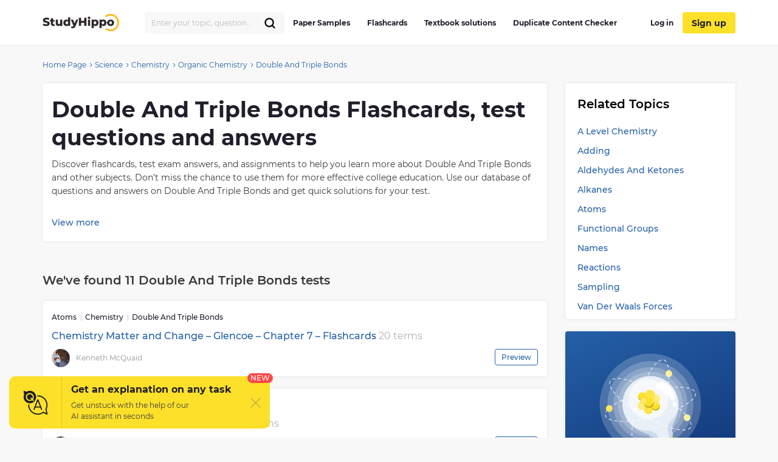

--- FILE ---
content_type: text/html; charset=UTF-8
request_url: https://studyhippo.com/test-answers/double-and-triple-bonds/
body_size: 14373
content:
<!DOCTYPE html>
<html lang="en-US">
<head>
  <meta name="google-site-verification" content="4wVGTzc5bHur1lJCuSRQeZRKZwb_dgQsA2gouoWVx2o"/>
  <meta charset="UTF-8">
  <meta http-equiv="X-UA-Compatible" content="IE=edge">
  <meta name="viewport" content="width=device-width, initial-scale=1">
  <meta name="theme-color" content="#5856d6"/>
  <link rel="manifest" href="https://studyhippo.com/wp-content/themes/theme/manifest.json" />
    <script>window.dataLayer = window.dataLayer || [];</script>
   <!-- before wp_head -->
   <meta name='robots' content='index, follow, max-image-preview:large, max-snippet:-1, max-video-preview:-1' />

	<!-- This site is optimized with the Yoast SEO plugin v17.6 - https://yoast.com/wordpress/plugins/seo/ -->
	<title>Double And Triple Bonds test questions and answers | Get Access To Double And Triple Bonds Flashcards and exam tests</title>
	<meta name="description" content="Questions and Answers on Double And Triple Bonds 🎓Use our database of questions and answers and get quick solutions for your test 📕" />
	<link rel="canonical" href="https://studyhippo.com/test-answers/double-and-triple-bonds/" />
	<meta property="og:locale" content="en_US" />
	<meta property="og:type" content="article" />
	<meta property="og:title" content="Double And Triple Bonds test questions and answers | Get Access To Double And Triple Bonds Flashcards and exam tests" />
	<meta property="og:description" content="Questions and Answers on Double And Triple Bonds 🎓Use our database of questions and answers and get quick solutions for your test 📕" />
	<meta property="og:url" content="https://studyhippo.com/test-answers/double-and-triple-bonds/" />
	<meta property="og:site_name" content="StudyHippo.com" />
	<meta name="twitter:card" content="summary_large_image" />
	<script type="application/ld+json" class="yoast-schema-graph">{"@context":"https://schema.org","@graph":[{"@type":"WebSite","@id":"https://studyhippo.com/#website","url":"https://studyhippo.com/","name":"StudyHippo.com","description":"Online Database Of College Essay Examples","potentialAction":[{"@type":"SearchAction","target":{"@type":"EntryPoint","urlTemplate":"https://studyhippo.com/?s={search_term_string}"},"query-input":"required name=search_term_string"}],"inLanguage":"en-US"},{"@type":"CollectionPage","@id":"https://studyhippo.com/test-answers/double-and-triple-bonds/#webpage","url":"https://studyhippo.com/test-answers/double-and-triple-bonds/","name":"Double And Triple Bonds test questions and answers | Get Access To Double And Triple Bonds Flashcards and exam tests","isPartOf":{"@id":"https://studyhippo.com/#website"},"description":"Questions and Answers on Double And Triple Bonds \ud83c\udf93Use our database of questions and answers and get quick solutions for your test \ud83d\udcd5","breadcrumb":{"@id":"https://studyhippo.com/test-answers/double-and-triple-bonds/#breadcrumb"},"inLanguage":"en-US","potentialAction":[{"@type":"ReadAction","target":["https://studyhippo.com/test-answers/double-and-triple-bonds/"]}]},{"@type":"BreadcrumbList","@id":"https://studyhippo.com/test-answers/double-and-triple-bonds/#breadcrumb","itemListElement":[{"@type":"ListItem","position":1,"name":"Home","item":"https://studyhippo.com/"},{"@type":"ListItem","position":2,"name":"Science","item":"https://studyhippo.com/test-answers/science/"},{"@type":"ListItem","position":3,"name":"Chemistry","item":"https://studyhippo.com/test-answers/chemistry/"},{"@type":"ListItem","position":4,"name":"Organic Chemistry","item":"https://studyhippo.com/test-answers/organic-chemistry/"},{"@type":"ListItem","position":5,"name":"Double And Triple Bonds"}]}]}</script>
	<!-- / Yoast SEO plugin. -->


<link rel='dns-prefetch' href='//cdn.jsdelivr.net' />
<link rel='dns-prefetch' href='//s.w.org' />
<link rel="alternate" type="application/rss+xml" title="StudyHippo.com &raquo; Feed" href="https://studyhippo.com/feed/" />
<link rel="alternate" type="application/rss+xml" title="StudyHippo.com &raquo; Double And Triple Bonds Test Answers Feed" href="https://studyhippo.com/test-answers/double-and-triple-bonds/feed/" />
<link rel='stylesheet' id='testAnswers-archive-css'  href='https://studyhippo.com/wp-content/themes/theme/assets/css/testAnswers-archive.css' type='text/css' media='all' />
<link rel="https://api.w.org/" href="https://studyhippo.com/wp-json/" /><link rel="EditURI" type="application/rsd+xml" title="RSD" href="https://studyhippo.com/xmlrpc.php?rsd" />
<link rel="wlwmanifest" type="application/wlwmanifest+xml" href="https://studyhippo.com/wp-includes/wlwmanifest.xml" /> 
<meta name="generator" content="WordPress 5.8.1" />
<script type='application/ld+json'>{"@context":"https:\/\/schema.org","@type":"FAQPage","mainEntity":[{"@type":"Question","name":"Single covalent bonds between non-metals are very ______ and take _____ of energy to break; double and triple bonds are even _______","acceptedAnswer":{"@type":"Answer","text":"Strong, lots, stronger More test answers on https:\/\/studyhippo.com\/exam-3-31453\/"}},{"@type":"Question","name":"Can double and triple bonds form between the carbons","acceptedAnswer":{"@type":"Answer","text":"Yes More test answers on https:\/\/studyhippo.com\/3-chemistry-of-life-organic-compounds\/"}}]}</script><meta name="appleid-signin-client-id" content="studyhippo.service"><meta name="appleid-signin-scope" content="email"><meta name="appleid-signin-redirect-uri" content="https://studyhippo.com/wp-json/oauth/apple/"><meta name="appleid-signin-state" content="d3adadaac640f83bde844e237a6cdfcd"><meta name="appleid-signin-use-popup" content="true">        <script type='text/javascript'>
            /* <![CDATA[ */
            var JSData = {"id":"52438","isCategory":"", "isSingle":""  };
            /* ]]> */
        </script>
            <script>
        var UserData = {
            "userEmail": false,
            "userId": false        }
    </script>
        <script>
        var Analytics = {};
        Analytics.printButton = '';
        Analytics.downloadButton = '';
        Analytics.previewButton = '.essay-info__item.essay-info__item_flex';
        Analytics.checkerButton = '#bla-essayCheck';
        Analytics.copyButton = '.essay__content';
        Analytics.readMoreButton = '#read_more';
        Analytics.sendButton = '#modal-copy .contacts-form button';
        Analytics.emailInput = '#emailPopup';
    </script>
    <link rel="icon" href="https://studyhippo.com/wp-content/uploads/2022/02/ms-icon-310x310-1-120x120.png" sizes="32x32" />
<link rel="icon" href="https://studyhippo.com/wp-content/uploads/2022/02/ms-icon-310x310-1-300x300.png" sizes="192x192" />
<link rel="apple-touch-icon" href="https://studyhippo.com/wp-content/uploads/2022/02/ms-icon-310x310-1-300x300.png" />
<meta name="msapplication-TileImage" content="https://studyhippo.com/wp-content/uploads/2022/02/ms-icon-310x310-1-300x300.png" />
		<style type="text/css" id="wp-custom-css">
			/*essays-by-categories*/
.see_more_popular_topics_hub_page {display: none;}
/*head menu*/
.menu a {text-transform: inherit;}

.test_answers-archive .page-header__description .page-header__text p {
	margin: 10px 0 15px 0;}


@media (min-width: 1024px){
.search_form_mobile {
    width: 230px!important;
}}		</style>
		<script async>
    let product = {};
    product.id = '1';
    product.name = '1-Month-Access';
    product.price = '19.90';
    product.qty = 1;

    let is_ec_checkout = false;
    if (document.querySelector('.checkout-item__link.subscription-item')){
      document.querySelector('.checkout-item__link.subscription-item').addEventListener('click', function () {
          const datalevel = this.getAttribute('data-level');
          product.price = JS_DATA_LEVELS[datalevel].billing_amount;
          product.id = datalevel;

      });
    }

    if (document.querySelector('.checkout__content')){
      document.querySelector('.checkout__content').addEventListener('mouseover', function () {
          if (!is_ec_checkout) {
              is_ec_checkout = true;
              console.log("Ecommerce Analytic: go to checkout");
              ec_gotoCheckout();
          }
      });
    }
    function ec_gotoPayment() {
        window.dataLayer = window.dataLayer || [];
        dataLayer.push({
            'ecommerce': {
                'currencyCode': 'USD',
                'checkout': {
                    'actionField': {'step': 2},
                    'products': [{
                        'name': product.name,
                        'id': product.id,
                        'price': product.price
                    }]
                }
            },
            'event': 'gtm-ee-event',
            'gtm-ee-event-category': 'Enhanced Ecommerce',
            'gtm-ee-event-action': 'go to payment',
            'gtm-ee-event-non-interaction': 'False',
            'gtm-ee-event-label' : 'PayPal',
            'gtm-ee-event-value' : product.price
        });

    }

    function ec_gotoCheckout() {

        /* ***************************** */
        window.dataLayer = window.dataLayer || [];
        dataLayer.push({
            'ecommerce': {
                'currencyCode': 'USD',
                'checkout': {
                    'actionField': {'step': 1},
                    'products': [{
                        'name': product.name,
                        'id': product.id,
                        'price': product.price
                    }]
                }
            },
            'event': 'gtm-ee-event',
            'gtm-ee-event-category': 'Enhanced Ecommerce',
            'gtm-ee-event-action': 'go to checkout',
            'gtm-ee-event-non-interaction': 'False'
        });
    }

    function ec_Purchase() {
        window.dataLayer = window.dataLayer || [];
        dataLayer.push({
            'ecommerce': {
                'currencyCode': 'USD',
                'purchase': {
                    'actionField': {
                        'id': product.id,
                        'revenue': product.price
                    },
                    'products': [{
                        'name': product.name,
                        'id': product.id,
                        'price': product.price,
                        'coupon': ''
                    }]
                }
            },
            'event': 'gtm-ee-event',
            'gtm-ee-event-category': 'Enhanced Ecommerce',
            'gtm-ee-event-action': 'Purchase',
            'gtm-ee-event-non-interaction': 'False'
        });
    }

    function ec_ProductImpressions(){
        window.dataLayer = window.dataLayer || [];
        dataLayer.push({
            'ecommerce': {
                'currencyCode': 'USD',
                'impressions': [
                    {
                        'id': product.id,
                        'name': product.name,
                        'category': product.category,
                        'price': product.price,
                        'list': 'membership levels'
                    }
                ]
            },
            'event': 'gtm-ee-event',
            'gtm-ee-event-category': 'Enhanced Ecommerce',
            'gtm-ee-event-action': 'Product Impressions',
            'gtm-ee-event-non-interaction': 'True'
        });
    }

</script>
   <!-- after wp_head -->
          <script src="https://accounts.google.com/gsi/client" async defer></script>
  
</head>
<body class="archive tax-test_answers_ctt term-double-and-triple-bonds term-31998 webp-support catname-flashcards" data-category="Flashcards">
<!-- Google Tag Manager (noscript) -->
<noscript>
  <iframe src="https://www.googletagmanager.com/ns.html?id=GTM-5L3MXD2" height="0" width="0"
          style="display:none;visibility:hidden"></iframe>
</noscript>
<!-- End Google Tag Manager (noscript) -->
<!-- begin header  -->
<header class="header">
  <div class="container">
    <div class="header__content">
      <a href="https://studyhippo.com" class="header__logo">
        <img src="https://studyhippo.com/wp-content/themes/theme/assets/img/main-logo.svg" alt="logo">
      </a>

      
      <div class="header__content-inner">
        <div class="header__content-align">
          <form id="search-form" method="get" action="/search" class="search_form search_form_mobile  ">
            <input autocomplete="off" name="s" id="autoComplete" tabindex="1" type="text"
                   class="input search-icon-input mobileMenuHeaderSearchInit searchAutocomplete menu-search__field"
                   placeholder="Search">
            <button type="submit" class="js-search-form">
              <svg width="20" height="20" viewBox="0 0 20 20" fill="none" xmlns="http://www.w3.org/2000/svg">
                <path d="M9.06262 15.625C12.687 15.625 15.6251 12.6869 15.6251 9.0625C15.6251 5.43813 12.687 2.5 9.06262 2.5C5.43825 2.5 2.50012 5.43813 2.50012 9.0625C2.50012 12.6869 5.43825 15.625 9.06262 15.625Z" stroke="black" stroke-width="2.3" stroke-linecap="round" stroke-linejoin="round"/>
                <path d="M13.7032 13.7031L17.5002 17.5" stroke="black" stroke-width="2.3" stroke-linecap="round" stroke-linejoin="round"/>
              </svg>
            </button>
          </form>
        </div>
        <!-- begin header__item  -->
        <div class="header__item">
          <nav class="menu">
            <ul id="menu-header-left" class=""><li id="menu-item-751252" class="menu-item menu-item-type-post_type menu-item-object-page menu-item-751252"><a href="https://studyhippo.com/essays-by-categories/">Paper Samples</a></li>
<li id="menu-item-751253" class="menu-item menu-item-type-post_type menu-item-object-page menu-item-751253"><a href="https://studyhippo.com/flashcards-by-topics/">Flashcards</a></li>
<li id="menu-item-1215373" class="menu-item menu-item-type-post_type menu-item-object-page menu-item-1215373"><a href="https://studyhippo.com/textbook-solutions/">Textbook solutions</a></li>
<li id="menu-item-786464" class="menu-item menu-item-type-post_type menu-item-object-page menu-item-786464"><a href="https://studyhippo.com/duplicate-content-checker/">Duplicate Content Checker</a></li>
<ul class="desktop_menu_wrapper">
                                        <li class="header__list-item header__list-item_signup header__list-item_login">
                                            <a rel="nofollow" href="https://studyhippo.com/sign-in/"><i class="fa fa-sign-in" rel="nofollow"></i> Log in</a>
                                        </li>
                                        <li class="header__list-item header__list-item_signup header__list-item_login header__list-item_signup_btn">
                                            <a rel="nofollow" class="signup_link" href="https://studyhippo.com/sign-up/"><i class="fa fa-sign-in" rel="nofollow"></i> Sign up</a>
                                        </li>
                                      </ul></ul>                        <div class="menu__footer">
                            <p>or <a rel="nofollow" href="/sign-in/">LOG IN</a> if you are already a member</p>
                          </div>
          </nav>

                      <button class="header__btn-search js-btn-search">
              <svg xmlns="http://www.w3.org/2000/svg" width="16" height="16" viewBox="0 0 14 14">
                <path fill="#2460a7" fill-rule="nonzero"
                      d="M13.755 12.937l-3.348-3.348A5.87 5.87 0 0 0 5.868 0a5.869 5.869 0 1 0 3.718 10.41l3.348 3.345a.58.58 0 0 0 .821-.818zM5.87 10.569a4.707 4.707 0 0 1-4.704-4.7A4.71 4.71 0 0 1 5.87 1.165a4.711 4.711 0 0 1 4.703 4.704c0 2.592-2.111 4.7-4.703 4.7z"/>
              </svg>
            </button>
          
          
          <button class="header__btn-menu js-btn-menu">
            <span class="header__btn-lines">
              <span></span>
              <span></span>
              <span></span>
            </span>
            <i>MENU</i>
          </button>
        </div>
        <!-- end header__item -->
      </div>
    </div>
  </div>

  <div class="header__search">
    <form id="search-form" method="get" action="/search"
          class="d-flex flex-row justify-content-between form-conteiner form-search hub-page_search-container billboard__form">
      <input autocomplete="off" name="s" id="autoComplete" tabindex="1" type="text"
             class="input search-icon-input hub_page_input_search searchAutoHeader billboard__field searchAutocomplete"
             placeholder="Search">
      <span class="error-msg">Please enter something</span>
      <button type="button" class="billboard__btn js-btn-close-search"></button>
      <button type="submit" class="btn btn-light_yellow hub_page_search_button js-search-form"></button>
    </form>
  </div>

  </header>
<!-- end header -->
<!--nZOZEv2JI#Q&Fr8u3e28t(NK-->
<main class="inner-page test_answers-archive">
    <div class="container">
        <div class="row">
            <!-- begin breadcrumbs  -->
<div class="breadcrumbs">
    <div class="container">
        <div class="kama_breadcrumbs"><span><a href="https://studyhippo.com"><span>Home Page</span></a></span><span class="kb_sep"><svg width="5" height="8" viewBox="0 0 5 8" fill="none" xmlns="http://www.w3.org/2000/svg"><path d="M1 1L4 4L1 7" stroke="#2460A7"/></svg></span>
<span><a href="https://studyhippo.com/test-answers/science/"><span>Science</span></a></span><span class="kb_sep"><svg width="5" height="8" viewBox="0 0 5 8" fill="none" xmlns="http://www.w3.org/2000/svg"><path d="M1 1L4 4L1 7" stroke="#2460A7"/></svg></span>
<span><a href="https://studyhippo.com/test-answers/chemistry/"><span>Chemistry</span></a></span><span class="kb_sep"><svg width="5" height="8" viewBox="0 0 5 8" fill="none" xmlns="http://www.w3.org/2000/svg"><path d="M1 1L4 4L1 7" stroke="#2460A7"/></svg></span>
<span><a href="https://studyhippo.com/test-answers/organic-chemistry/"><span>Organic Chemistry</span></a></span><span class="kb_sep"><svg width="5" height="8" viewBox="0 0 5 8" fill="none" xmlns="http://www.w3.org/2000/svg"><path d="M1 1L4 4L1 7" stroke="#2460A7"/></svg></span>
<span class="kb_title">Double And Triple Bonds</span></div>    </div>
</div>
<!-- end breadcrumbs -->

                <div class="container">
                    <div class="row">
                        <section class="content row__col-lg-9">
                            


<div class="page-header__description">
        <div class="page-header__text">
        <div class="page-header">
            <h1>Double And Triple Bonds Flashcards, test questions and answers</h1>
                            <p>Discover flashcards, test exam answers, and assignments to help you learn more about Double And Triple Bonds and other subjects. Don&#8217;t miss the chance to use them for more effective college education. Use our database of questions and answers on Double And Triple Bonds and get quick solutions for your test.</p>
<h2>What is Double And Triple Bonds?</h2>
<p>A double bond and a triple bond are types of chemical bonds formed between atoms. Double bonds consist of two pairs of shared electrons, while triple bonds consist of three pairs of shared electrons. These types of bonds are important in many molecules because they allow for further stability and structure. Double bonds form when two atoms share two electron pairs, resulting in four total bonding electrons and the formation of one sigma (Ïƒ) bond and one pi (Ï€) bond, where the sigma bond is stronger than the pi bond. This strong sigma-bond makes it difficult for double-bonded atoms to rotate around each other or share extra electron pairs with other atoms, making them very stable structures. Examples include carbon dioxide (CO2) which has a double bond between its oxygen atoms, as well as ethylene (C2H4), which has a double-bonded carbon atom at each end. Triple bonds form when three electron pairs are shared between two atoms creating six bonding electrons and forming one sigma (Ïƒ) bond and two pi (Ï€) bonds with all three being equal strength. This makes it even harder to rotate around each other than with double bonded molecules, making them very strong structures that cannot be easily broken apart by external forces such as heat or pressure. Examples include acetylene (C2H2), which has a triple-bonded carbon atom at the center, as well as nitrogen gas (N2), which consists of a triple bonded nitrogen atom pair. The strength of both these types of chemical bonds is determined by their ability to resist rotation about their own axis due to having multiple sets of paired electrons sharing an equal number of protons at their core nucleus. Double or triple bonded molecules also tend to be more resistant to external forces such as heat or pressure compared to single covalent bonded ones because there is no way for any additional electron pairings from outside sources can take place without breaking apart the existing equilibrium state first. Overall, double and triple bonds play an important role in chemistry due to their ability to create highly stable structures that have difficulty being affected by outside influences such as heat or pressure; thus providing further insight into how certain molecules form unique shapes within nature&#8217;s complex network.</p>
                <div id="tax_desc_readmore" class="read-more">
                    <a href="#">View more</a>
                </div>
                    </div>
    </div>
</div>

<div class="posts-count">
    <h3>We&#039;ve found 11 Double And Triple Bonds tests</h3>
</div>

<div class="flashcard-post-preview">
    <div class="flashcard-post-preview__main">
                    <div class="flashcard-post-preview__categories">
                                    <span>Atoms</span>
                                <span>Chemistry</span>
                                <span>Double And Triple Bonds</span>
                        </div>
                <a class="flashcard-post-preview__title" href="https://studyhippo.com/chemistry-matter-and-change-glencoe-chapter-7/">
            Chemistry Matter and Change &#8211; Glencoe &#8211; Chapter 7 &#8211; Flashcards                      <span class="flashcard-post-preview__answers-count flashcard-post-preview__answers-count_font-large flashcard-post-preview__answers-count_display-on-tablet">20 terms</span>
          
        </a>
        <div class="flashcard-post-preview__author">
            <div class="flashcard-post-preview__author-block">
              <div class="flashcard-post-preview__author-block-wrap">
                                    <div class="flashcard-post-preview__avatar">
                        <img loading="lazy" src="https://studyhippo.com/wp-content/uploads/authors/Kenneth%20McQuaid.jpg" alt="Kenneth McQuaid avatar">
                    </div>
                                <div class="flashcard-post-preview__info">
                <div class="flashcard-post-preview__author-name">Kenneth McQuaid</div>
                              <span class="flashcard-post-preview__answers-count flashcard-post-preview__answers-count_display-on-mobile">20 terms</span>
                              </div>
              </div>
              <div class="popular_flashcards_wrapper-preview">
                <div class="popular_flashcards_wrapper-preview-btn" data-post-id="52438">Preview</div>
              </div>
            </div>
        </div>
    </div>
    </div>

<div class="flashcard-post-preview">
    <div class="flashcard-post-preview__main">
                    <div class="flashcard-post-preview__categories">
                                    <span>Double And Triple Bonds</span>
                                <span>Periodic Table of Elements</span>
                        </div>
                <a class="flashcard-post-preview__title" href="https://studyhippo.com/chapter-3-review-38801/">
            ****Chapter 3 Review**** &#8211; Flashcards                      <span class="flashcard-post-preview__answers-count flashcard-post-preview__answers-count_font-large flashcard-post-preview__answers-count_display-on-tablet">112 terms</span>
          
        </a>
        <div class="flashcard-post-preview__author">
            <div class="flashcard-post-preview__author-block">
              <div class="flashcard-post-preview__author-block-wrap">
                                    <div class="flashcard-post-preview__avatar">
                        <img loading="lazy" src="https://studyhippo.com/wp-content/uploads/authors/Marie%20Florence.jpg" alt="Marie Florence avatar">
                    </div>
                                <div class="flashcard-post-preview__info">
                <div class="flashcard-post-preview__author-name">Marie Florence</div>
                              <span class="flashcard-post-preview__answers-count flashcard-post-preview__answers-count_display-on-mobile">112 terms</span>
                              </div>
              </div>
              <div class="popular_flashcards_wrapper-preview">
                <div class="popular_flashcards_wrapper-preview-btn" data-post-id="167910">Preview</div>
              </div>
            </div>
        </div>
    </div>
    </div>

<div class="flashcard-post-preview">
    <div class="flashcard-post-preview__main">
                    <div class="flashcard-post-preview__categories">
                                    <span>AP Biology</span>
                                <span>Biology</span>
                                <span>Double And Triple Bonds</span>
                                <span>Inorganic Chemistry</span>
                        </div>
                <a class="flashcard-post-preview__title" href="https://studyhippo.com/chemical-properties-of-water-86229/">
            Chemical Properties of Water &#8211; Flashcards                      <span class="flashcard-post-preview__answers-count flashcard-post-preview__answers-count_font-large flashcard-post-preview__answers-count_display-on-tablet">12 terms</span>
          
        </a>
        <div class="flashcard-post-preview__author">
            <div class="flashcard-post-preview__author-block">
              <div class="flashcard-post-preview__author-block-wrap">
                                    <div class="flashcard-post-preview__avatar">
                        <img loading="lazy" src="https://studyhippo.com/wp-content/uploads/authors/Stephen%20Sanchez.jpg" alt="Stephen Sanchez avatar">
                    </div>
                                <div class="flashcard-post-preview__info">
                <div class="flashcard-post-preview__author-name">Stephen Sanchez</div>
                              <span class="flashcard-post-preview__answers-count flashcard-post-preview__answers-count_display-on-mobile">12 terms</span>
                              </div>
              </div>
              <div class="popular_flashcards_wrapper-preview">
                <div class="popular_flashcards_wrapper-preview-btn" data-post-id="168650">Preview</div>
              </div>
            </div>
        </div>
    </div>
    </div>

<div class="flashcard-post-preview">
    <div class="flashcard-post-preview__main">
                    <div class="flashcard-post-preview__categories">
                                    <span>A Level Chemistry</span>
                                <span>Double And Triple Bonds</span>
                                <span>Organic Chemistry</span>
                        </div>
                <a class="flashcard-post-preview__title" href="https://studyhippo.com/chemistry-solubility-rules-63358/">
            Chemistry Solubility Rules Answers &#8211; Flashcards                      <span class="flashcard-post-preview__answers-count flashcard-post-preview__answers-count_font-large flashcard-post-preview__answers-count_display-on-tablet">26 terms</span>
          
        </a>
        <div class="flashcard-post-preview__author">
            <div class="flashcard-post-preview__author-block">
              <div class="flashcard-post-preview__author-block-wrap">
                                    <div class="flashcard-post-preview__avatar">
                        <img loading="lazy" src="https://studyhippo.com/wp-content/uploads/authors/Charlotte%20Small.jpg" alt="Charlotte Small avatar">
                    </div>
                                <div class="flashcard-post-preview__info">
                <div class="flashcard-post-preview__author-name">Charlotte Small</div>
                              <span class="flashcard-post-preview__answers-count flashcard-post-preview__answers-count_display-on-mobile">26 terms</span>
                              </div>
              </div>
              <div class="popular_flashcards_wrapper-preview">
                <div class="popular_flashcards_wrapper-preview-btn" data-post-id="169030">Preview</div>
              </div>
            </div>
        </div>
    </div>
    </div>

<div class="flashcard-post-preview">
    <div class="flashcard-post-preview__main">
                    <div class="flashcard-post-preview__categories">
                                    <span>Aldehydes And Ketones</span>
                                <span>Alkanes</span>
                                <span>Biochemistry</span>
                                <span>Double And Triple Bonds</span>
                        </div>
                <a class="flashcard-post-preview__title" href="https://studyhippo.com/nbme-biochemistry/">
            NBME &#8211; Biochemistry &#8211; Flashcards                      <span class="flashcard-post-preview__answers-count flashcard-post-preview__answers-count_font-large flashcard-post-preview__answers-count_display-on-tablet">51 terms</span>
          
        </a>
        <div class="flashcard-post-preview__author">
            <div class="flashcard-post-preview__author-block">
              <div class="flashcard-post-preview__author-block-wrap">
                                    <div class="flashcard-post-preview__avatar">
                        <img loading="lazy" src="https://studyhippo.com/wp-content/uploads/authors/Kenneth%20Miller.jpg" alt="Kenneth Miller avatar">
                    </div>
                                <div class="flashcard-post-preview__info">
                <div class="flashcard-post-preview__author-name">Kenneth Miller</div>
                              <span class="flashcard-post-preview__answers-count flashcard-post-preview__answers-count_display-on-mobile">51 terms</span>
                              </div>
              </div>
              <div class="popular_flashcards_wrapper-preview">
                <div class="popular_flashcards_wrapper-preview-btn" data-post-id="323007">Preview</div>
              </div>
            </div>
        </div>
    </div>
    </div>

<div class="flashcard-post-preview">
    <div class="flashcard-post-preview__main">
                    <div class="flashcard-post-preview__categories">
                                    <span>Double And Triple Bonds</span>
                                <span>Organic Chemistry</span>
                        </div>
                <a class="flashcard-post-preview__title" href="https://studyhippo.com/organic-chemistry-reagents-and-products/">
            Organic Chemistry Reagents and Products &#8211; Flashcards                      <span class="flashcard-post-preview__answers-count flashcard-post-preview__answers-count_font-large flashcard-post-preview__answers-count_display-on-tablet">104 terms</span>
          
        </a>
        <div class="flashcard-post-preview__author">
            <div class="flashcard-post-preview__author-block">
              <div class="flashcard-post-preview__author-block-wrap">
                                    <div class="flashcard-post-preview__avatar">
                        <img loading="lazy" src="https://studyhippo.com/wp-content/uploads/authors/Steven%20Ramirez.jpg" alt="Steven Ramirez avatar">
                    </div>
                                <div class="flashcard-post-preview__info">
                <div class="flashcard-post-preview__author-name">Steven Ramirez</div>
                              <span class="flashcard-post-preview__answers-count flashcard-post-preview__answers-count_display-on-mobile">104 terms</span>
                              </div>
              </div>
              <div class="popular_flashcards_wrapper-preview">
                <div class="popular_flashcards_wrapper-preview-btn" data-post-id="324605">Preview</div>
              </div>
            </div>
        </div>
    </div>
    </div>

<div class="flashcard-post-preview">
    <div class="flashcard-post-preview__main">
                    <div class="flashcard-post-preview__categories">
                                    <span>Aldehydes And Ketones</span>
                                <span>Double And Triple Bonds</span>
                                <span>Organic Chemistry</span>
                        </div>
                <a class="flashcard-post-preview__title" href="https://studyhippo.com/organic-chemistry-2-acs-final/">
            Organic Chemistry 2 ACS Final &#8211; Flashcards                      <span class="flashcard-post-preview__answers-count flashcard-post-preview__answers-count_font-large flashcard-post-preview__answers-count_display-on-tablet">103 terms</span>
          
        </a>
        <div class="flashcard-post-preview__author">
            <div class="flashcard-post-preview__author-block">
              <div class="flashcard-post-preview__author-block-wrap">
                                    <div class="flashcard-post-preview__avatar">
                        <img loading="lazy" src="https://studyhippo.com/wp-content/uploads/authors/Stephanie%20Landry.jpg" alt="Stephanie Landry avatar">
                    </div>
                                <div class="flashcard-post-preview__info">
                <div class="flashcard-post-preview__author-name">Stephanie Landry</div>
                              <span class="flashcard-post-preview__answers-count flashcard-post-preview__answers-count_display-on-mobile">103 terms</span>
                              </div>
              </div>
              <div class="popular_flashcards_wrapper-preview">
                <div class="popular_flashcards_wrapper-preview-btn" data-post-id="324822">Preview</div>
              </div>
            </div>
        </div>
    </div>
    </div>

<div class="flashcard-post-preview">
    <div class="flashcard-post-preview__main">
                    <div class="flashcard-post-preview__categories">
                                    <span>Aldehydes And Ketones</span>
                                <span>Double And Triple Bonds</span>
                                <span>Functional Groups</span>
                                <span>Organic Chemistry</span>
                        </div>
                <a class="flashcard-post-preview__title" href="https://studyhippo.com/kaplan-organic-chemistry-chapter-1-nomenclature/">
            Kaplan Organic Chemistry Chapter 1 : Nomenclature &#8211; Flashcards                      <span class="flashcard-post-preview__answers-count flashcard-post-preview__answers-count_font-large flashcard-post-preview__answers-count_display-on-tablet">19 terms</span>
          
        </a>
        <div class="flashcard-post-preview__author">
            <div class="flashcard-post-preview__author-block">
              <div class="flashcard-post-preview__author-block-wrap">
                                    <div class="flashcard-post-preview__avatar">
                        <img loading="lazy" src="https://studyhippo.com/wp-content/uploads/authors/Robert%20Carter.jpg" alt="Robert Carter avatar">
                    </div>
                                <div class="flashcard-post-preview__info">
                <div class="flashcard-post-preview__author-name">Robert Carter</div>
                              <span class="flashcard-post-preview__answers-count flashcard-post-preview__answers-count_display-on-mobile">19 terms</span>
                              </div>
              </div>
              <div class="popular_flashcards_wrapper-preview">
                <div class="popular_flashcards_wrapper-preview-btn" data-post-id="324916">Preview</div>
              </div>
            </div>
        </div>
    </div>
    </div>

<div class="flashcard-post-preview">
    <div class="flashcard-post-preview__main">
                    <div class="flashcard-post-preview__categories">
                                    <span>Aldehydes And Ketones</span>
                                <span>Double And Triple Bonds</span>
                                <span>Population Geography</span>
                        </div>
                <a class="flashcard-post-preview__title" href="https://studyhippo.com/functional-groups-organic-chemistry/">
            Functional Groups: Organic Chemistry &#8211; Flashcards                      <span class="flashcard-post-preview__answers-count flashcard-post-preview__answers-count_font-large flashcard-post-preview__answers-count_display-on-tablet">15 terms</span>
          
        </a>
        <div class="flashcard-post-preview__author">
            <div class="flashcard-post-preview__author-block">
              <div class="flashcard-post-preview__author-block-wrap">
                                    <div class="flashcard-post-preview__avatar">
                        <img loading="lazy" src="https://studyhippo.com/wp-content/uploads/authors/Jose%20Escobar.jpg" alt="Jose Escobar avatar">
                    </div>
                                <div class="flashcard-post-preview__info">
                <div class="flashcard-post-preview__author-name">Jose Escobar</div>
                              <span class="flashcard-post-preview__answers-count flashcard-post-preview__answers-count_display-on-mobile">15 terms</span>
                              </div>
              </div>
              <div class="popular_flashcards_wrapper-preview">
                <div class="popular_flashcards_wrapper-preview-btn" data-post-id="325009">Preview</div>
              </div>
            </div>
        </div>
    </div>
    </div>

<div class="flashcard-post-preview">
    <div class="flashcard-post-preview__main">
                    <div class="flashcard-post-preview__categories">
                                    <span>Double And Triple Bonds</span>
                                <span>Organic Chemistry</span>
                        </div>
                <a class="flashcard-post-preview__title" href="https://studyhippo.com/main-organic-chemistry-reagents/">
            Main Organic Chemistry Reagents &#8211; Flashcards                      <span class="flashcard-post-preview__answers-count flashcard-post-preview__answers-count_font-large flashcard-post-preview__answers-count_display-on-tablet">104 terms</span>
          
        </a>
        <div class="flashcard-post-preview__author">
            <div class="flashcard-post-preview__author-block">
              <div class="flashcard-post-preview__author-block-wrap">
                                    <div class="flashcard-post-preview__avatar">
                        <img loading="lazy" src="https://studyhippo.com/wp-content/uploads/authors/Daphne%20Armenta.jpg" alt="Daphne Armenta avatar">
                    </div>
                                <div class="flashcard-post-preview__info">
                <div class="flashcard-post-preview__author-name">Daphne Armenta</div>
                              <span class="flashcard-post-preview__answers-count flashcard-post-preview__answers-count_display-on-mobile">104 terms</span>
                              </div>
              </div>
              <div class="popular_flashcards_wrapper-preview">
                <div class="popular_flashcards_wrapper-preview-btn" data-post-id="325691">Preview</div>
              </div>
            </div>
        </div>
    </div>
    </div>

<div class="flashcard-post-preview">
    <div class="flashcard-post-preview__main">
                    <div class="flashcard-post-preview__categories">
                                    <span>Biology</span>
                                <span>Double And Triple Bonds</span>
                                <span>Nucleic Acids</span>
                                <span>Physical Science</span>
                                <span>Valence Shell Electron Pair Repulsion</span>
                        </div>
                <a class="flashcard-post-preview__title" href="https://studyhippo.com/ib-biology-topic-2-molecular-biology/">
            IB Biology Topic 2 : Molecular Biology                      <span class="flashcard-post-preview__answers-count flashcard-post-preview__answers-count_font-large flashcard-post-preview__answers-count_display-on-tablet">39 terms</span>
          
        </a>
        <div class="flashcard-post-preview__author">
            <div class="flashcard-post-preview__author-block">
              <div class="flashcard-post-preview__author-block-wrap">
                                    <div class="flashcard-post-preview__avatar">
                        <img loading="lazy" src="https://studyhippo.com/wp-content/uploads/authors/Sarah%20Taylor.jpg" alt="Sarah Taylor avatar">
                    </div>
                                <div class="flashcard-post-preview__info">
                <div class="flashcard-post-preview__author-name">Sarah Taylor</div>
                              <span class="flashcard-post-preview__answers-count flashcard-post-preview__answers-count_display-on-mobile">39 terms</span>
                              </div>
              </div>
              <div class="popular_flashcards_wrapper-preview">
                <div class="popular_flashcards_wrapper-preview-btn" data-post-id="825865">Preview</div>
              </div>
            </div>
        </div>
    </div>
    </div>
                        </section>
                        <aside class="sidebar flashcards-sidebar row__col-lg-3">

                            
    <aside class="widget banner-ideas ">
        <img src="https://studyhippo.com/wp-content/themes/theme/assets/img/light-bulb.svg">
        <div class="widget__title">Use a smart way to test your knowledge</div>
        <span class="btn" data-href="https://studyhippo.com/sign-in/">Join Studyhippo</span>
    </aside>
<aside class="widget related-topics"><div class="widget__title">Relevant subjects</div><ul><li><a href="https://studyhippo.com/test-answers/acids-and-bases/">Acids and Bases</a></li><li><a href="https://studyhippo.com/test-answers/amino-acids/">Amino Acids</a></li><li><a href="https://studyhippo.com/test-answers/analytical-chemistry/">Analytical Chemistry</a></li><li><a href="https://studyhippo.com/test-answers/atmospheric-chemistry/">Atmospheric Chemistry</a></li><li><a href="https://studyhippo.com/test-answers/biological-chemistry/">Biological Chemistry</a></li><li><a href="https://studyhippo.com/test-answers/food-chemistry/">Food Chemistry</a></li><li><a href="https://studyhippo.com/test-answers/ib-chemistry/">IB Chemistry</a></li><li><a href="https://studyhippo.com/test-answers/inorganic-chemistry/">Inorganic Chemistry</a></li><li><a href="https://studyhippo.com/test-answers/marine-chemistry/">Marine Chemistry</a></li><li><a href="https://studyhippo.com/test-answers/medicinal-chemistry/">Medicinal Chemistry</a></li><li><a href="https://studyhippo.com/test-answers/neurochemistry/">Neurochemistry</a></li><li><a href="https://studyhippo.com/test-answers/nuclear-chemistry/">Nuclear Chemistry</a></li><li><a href="https://studyhippo.com/test-answers/periodic-table-of-elements/">Periodic Table of Elements</a></li><li><a href="https://studyhippo.com/test-answers/physical-chemistry/">Physical Chemistry</a></li><li><a href="https://studyhippo.com/test-answers/polyatomic-ions/">Polyatomic Ions</a></li><li><a href="https://studyhippo.com/test-answers/temperature-and-pressure/">Temperature And Pressure</a></li></ul></aside>
                            <aside class="widget popular-topics"><div class="widget__title">Related Topics</div><ul><li><a href="https://studyhippo.com/test-answers/a-level-chemistry/">A Level Chemistry </a></li><li><a href="https://studyhippo.com/test-answers/adding/">Adding </a></li><li><a href="https://studyhippo.com/test-answers/aldehydes-and-ketones/">Aldehydes And Ketones </a></li><li><a href="https://studyhippo.com/test-answers/alkanes/">Alkanes </a></li><li><a href="https://studyhippo.com/test-answers/atoms/">Atoms </a></li><li><a href="https://studyhippo.com/test-answers/functional-groups/">Functional Groups </a></li><li><a href="https://studyhippo.com/test-answers/names/">Names </a></li><li><a href="https://studyhippo.com/test-answers/reactions/">Reactions </a></li><li><a href="https://studyhippo.com/test-answers/sampling/">Sampling </a></li><li><a href="https://studyhippo.com/test-answers/van-der-waals-forces/">Van Der Waals Forces </a></li></ul></aside>                        </aside>
                    </div>
                </div>
        </div>
    </div>
</main>
<section class="faq">
    <div class="faq_inner">
                <div id="essay_examples-faq" class="accordion">
                                <div class="qa active">
                        <div class="question">
                            <span>Single covalent bonds between non-metals are very ______ and take _____ of energy to break; double and triple bonds are even _______</span>   
                            <img loading="lazy" class="arrow" src="https://studyhippo.com/wp-content/themes/theme/assets/img/faq-arrow.svg">
                        </div>
                        <div class="answer">Strong, lots, stronger<br> More test answers on <a href="https://studyhippo.com/exam-3-31453/">https://studyhippo.com/exam-3-31453/</a></div>                    </div>
                                <div class="qa">
                        <div class="question">
                            <span>Can double and triple bonds form between the carbons</span>   
                            <img loading="lazy" class="arrow" src="https://studyhippo.com/wp-content/themes/theme/assets/img/faq-arrow.svg">
                        </div>
                        <div class="answer">Yes<br> More test answers on <a href="https://studyhippo.com/3-chemistry-of-life-organic-compounds/">https://studyhippo.com/3-chemistry-of-life-organic-compounds/</a></div>                    </div>
                    </div>
    </div>
</section>

<section class="banner-section__search">
    <div class="container">
        <div class="banner-section__search-content">
            <h3>
                Haven't found what you were looking for?
            </h3>
            <h4>
                Search for samples, answers to your questions and flashcards
            </h4>
            <form class="searchform form-search form-wrapper-js" method="get" action="/search" autocomplete="off">
    <input class="input searchAuto search_footer" type="text" class="search-field" name="s" placeholder="Enter your topic, question, keyword, term..." value="" required>
    <button class="js-search-form search_footer" type="submit">
        <svg width="20" height="20" viewBox="0 0 20 20" fill="none" xmlns="http://www.w3.org/2000/svg">
            <path d="M9.06262 15.625C12.687 15.625 15.6251 12.6869 15.6251 9.0625C15.6251 5.43813 12.687 2.5 9.06262 2.5C5.43825 2.5 2.50012 5.43813 2.50012 9.0625C2.50012 12.6869 5.43825 15.625 9.06262 15.625Z" stroke="black" stroke-width="2.3" stroke-linecap="round" stroke-linejoin="round"></path>
            <path d="M13.7032 13.7031L17.5002 17.5" stroke="black" stroke-width="2.3" stroke-linecap="round" stroke-linejoin="round"></path>
        </svg>
    </button>
</form>        </div>
        <figure>
            <img src="https://studyhippo.com/wp-content/themes/theme/src/img/banner-search.svg" alt="">
        </figure>
    </div>
</section>        <!-- begin footer  -->
        <footer class="footer">

            <!-- begin catfish-banner  -->
            <div class="catfish-banner">
                <button class="catfish-banner__close"></button>
                <p>We use cookies to give you the best experience possible. By continuing we’ll assume you’re on board with our <a href="/privacy-policy/">cookie policy</a></p>
            </div>
            <!-- end catfish-banner -->
                            <div class="container">
                    <div class="row">
                        <div class="row__col-lg-3">
                            <p class="footer__copy js-copyright">© 2026 studyhippo.com</p>
                            <p class="footer__copy footer__copy_sm">We know that sometimes it's hard to find inspiration, so we provide you with hundreds of related samples. </p>
                        </div>

                        <div class="row__col-lg-5">
                            <div class="footer__item">
                            <div class="footer__title">OUR PRODUCTS</div>

                            <nav class="footer__nav">

                                <ul id="menu-footer" class=""><li id="menu-item-98441" class="menu-item menu-item-type-post_type menu-item-object-page menu-item-98441"><a href="https://studyhippo.com/privacy-policy/">Privacy Policy</a></li>
<li id="menu-item-98436" class="menu-item menu-item-type-post_type menu-item-object-page menu-item-98436"><a href="https://studyhippo.com/about-us/">What We Offer</a></li>
<li id="menu-item-98439" class="menu-item menu-item-type-post_type menu-item-object-page menu-item-98439"><a href="https://studyhippo.com/terms-and-conditions/">Terms and Conditions</a></li>
<li id="menu-item-98437" class="menu-item menu-item-type-post_type menu-item-object-page menu-item-98437"><a href="https://studyhippo.com/contact-us/">Contact Us</a></li>
<li id="menu-item-751270" class="menu-item menu-item-type-post_type menu-item-object-page menu-item-751270"><a href="https://studyhippo.com/refund-policy/">Refund Policy</a></li>
<li id="menu-item-823304" class="menu-item menu-item-type-post_type menu-item-object-page menu-item-823304"><a href="https://studyhippo.com/plagiarism-checker/">Free Plagiarism Checker</a></li>
<li id="menu-item-1215462" class="menu-item menu-item-type-post_type menu-item-object-page menu-item-1215462"><a href="https://studyhippo.com/why-studymoose-leads-the-way-in-buying-college-essays-online-in-2025/">Why StudyMoose Leads the Way in Buying College Essays Online in 2025</a></li>
</ul>                                                          </nav>
                            </div>
                        </div>

                        <div class="row__col-lg-4">
                            <div class="footer__title footer__title_indent">payment methods</div>
                            <div class="footer__payment">
                              <img loading="lazy" src="https://studyhippo.com/wp-content/themes/theme/src/img/visa.svg" alt="icon">
                              <img loading="lazy" width="44" height="44" src="https://studyhippo.com/wp-content/themes/theme/src/img/am-ex-new-logo.png" alt="icon">
                              <img loading="lazy" src="https://studyhippo.com/wp-content/themes/theme/src/img/mastercard.svg" alt="icon">
                              <img loading="lazy" width="44" height="44" src="https://studyhippo.com/wp-content/themes/theme/src/img/discover-new-logo.png" alt="icon">
                            </div>
                          <p class="footer__address-combined">TUTORVUE GROUP LTD <br>A.G. Leventi, 5 THE LEVENTIS GALLERY TOWER, 13th floor, Flat/Office 1301, 1097, Nicosia, Cyprus</p>
                        </div>
                    </div>
                </div>
                    </footer>
        <!-- end footer -->
        
<div class="cta-homework">
    <div class="cta-homework__icon" data-target=".popup-gpt3-uh" data-action="show-popup">
        <svg width="41" height="41" viewBox="0 0 41 41" fill="none" xmlns="http://www.w3.org/2000/svg">
        <g clip-path="url(#clip0_1302_7487)">
        <path d="M12.5026 12.4372C12.5896 12.3501 12.6929 12.2811 12.8067 12.2339C12.9204 12.1868 13.0423 12.1625 13.1654 12.1625C13.2885 12.1625 13.4104 12.1868 13.5241 12.2339C13.6379 12.2811 13.7412 12.3501 13.8282 12.4372L15.0296 13.6386C15.6494 12.6659 15.8861 11.4978 15.6939 10.3606C15.5016 9.22332 14.8942 8.1979 13.9892 7.4829C13.0842 6.76791 11.946 6.41424 10.7952 6.49039C9.64434 6.56655 8.56271 7.06711 7.75981 7.89512C6.95691 8.72313 6.48988 9.81965 6.44919 10.9723C6.4085 12.1249 6.79704 13.2517 7.53955 14.1342C8.28207 15.0168 9.32571 15.5924 10.4683 15.7495C11.6109 15.9066 12.7712 15.6341 13.7244 14.9847L12.5026 13.7629C12.4155 13.6759 12.3464 13.5725 12.2993 13.4588C12.2522 13.3451 12.2279 13.2232 12.2279 13.1C12.2279 12.9769 12.2522 12.855 12.2993 12.7413C12.3464 12.6276 12.4155 12.5242 12.5026 12.4372Z" fill="#1F1F2C"/>
        <path d="M11.1258 0.814258C9.06582 0.807906 7.05219 1.42518 5.3497 2.58488L2.18717 0.921676C2.03225 0.840569 1.85776 0.804358 1.68336 0.817125C1.50896 0.829892 1.3416 0.89113 1.20015 0.993933C1.0587 1.09674 0.948779 1.23702 0.882793 1.39895C0.816807 1.56089 0.797376 1.73804 0.826693 1.91043L1.69217 6.95624C0.792968 8.98933 0.574741 11.2585 1.07 13.4257C1.56527 15.5929 2.74751 17.5421 4.44057 18.9828C6.13362 20.4235 8.24686 21.2786 10.4654 21.4207C12.6839 21.5627 14.889 20.9842 16.752 19.7713C18.615 18.5583 20.0362 16.7759 20.8039 14.6895C21.5715 12.6032 21.6445 10.3247 21.012 8.19353C20.3795 6.06234 19.0753 4.19256 17.2938 2.86281C15.5123 1.53306 13.3488 0.814519 11.1258 0.814258ZM17.4136 17.3481C17.3266 17.4351 17.2232 17.5042 17.1095 17.5513C16.9958 17.5985 16.8739 17.6227 16.7508 17.6227C16.6277 17.6227 16.5058 17.5985 16.392 17.5513C16.2783 17.5042 16.175 17.4351 16.0879 17.3481L15.062 16.3221C13.7423 17.3291 12.0901 17.7988 10.4381 17.6367C8.78604 17.4746 7.25671 16.6927 6.1579 15.4484C5.05909 14.2042 4.47236 12.5899 4.51581 10.9305C4.55926 9.27109 5.22965 7.68972 6.39207 6.50467C7.55448 5.31963 9.12263 4.61887 10.7809 4.54344C12.4392 4.468 14.0645 5.02349 15.3297 6.09811C16.5949 7.17273 17.4061 8.68669 17.6 10.3353C17.7939 11.9839 17.3562 13.6448 16.3749 14.9837L17.4136 16.0224C17.5007 16.1094 17.5697 16.2127 17.6169 16.3265C17.664 16.4402 17.6883 16.5621 17.6883 16.6852C17.6883 16.8083 17.664 16.9302 17.6169 17.044C17.5698 17.1577 17.5007 17.261 17.4136 17.3481Z" fill="#1F1F2C"/>
        <path d="M17.7476 32.3115C17.9799 32.4 18.2378 32.3926 18.4646 32.291C18.6915 32.1893 18.8687 32.0018 18.9573 31.7696L20.1886 28.5365H28.3216L29.5405 31.7665C29.5839 31.8817 29.6496 31.9872 29.7338 32.077C29.818 32.1668 29.9191 32.2391 30.0313 32.2898C30.1434 32.3405 30.2645 32.3687 30.3875 32.3726C30.5106 32.3766 30.6332 32.3562 30.7484 32.3128C30.8635 32.2693 30.969 32.2036 31.0588 32.1194C31.1486 32.0352 31.2209 31.9341 31.2716 31.822C31.3224 31.7098 31.3505 31.5888 31.3545 31.4657C31.3584 31.3427 31.3381 31.2201 31.2946 31.1049L25.4703 15.6721C25.3719 15.4336 25.2042 15.2301 24.989 15.0877C24.7738 14.9453 24.5209 14.8707 24.2628 14.8734C24.0048 14.8761 23.7535 14.956 23.5413 15.1028C23.3291 15.2496 23.1657 15.4566 23.0723 15.6971L17.205 31.1018C17.1611 31.2169 17.1404 31.3395 17.1439 31.4625C17.1475 31.5856 17.1753 31.7068 17.2256 31.8191C17.276 31.9314 17.3481 32.0327 17.4376 32.1172C17.5272 32.2017 17.6325 32.2678 17.7476 32.3115ZM24.2737 17.8102L27.614 26.6615H20.9027L24.2737 17.8102Z" fill="#1F1F2C"/>
        <path d="M38.7594 30.8468C39.7054 28.776 40.1923 26.525 40.1868 24.2483C40.1819 20.0229 38.5013 15.9719 35.5134 12.9841C32.5256 9.99628 28.4747 8.31561 24.2493 8.31079L24.0887 8.31445C23.841 8.31731 23.6045 8.4181 23.4309 8.59478C23.2572 8.77147 23.1606 9.00969 23.162 9.25742C23.1635 9.50514 23.2629 9.74222 23.4386 9.91685C23.6143 10.0915 23.852 10.1895 24.0997 10.1895H24.1113L24.2493 10.1858C27.9776 10.19 31.552 11.673 34.1883 14.3093C36.8246 16.9456 38.3075 20.52 38.3118 24.2483C38.3171 26.3469 37.8483 28.4195 36.9403 30.3115C36.8565 30.4867 36.8291 30.6835 36.8619 30.8749L38.0041 37.5344L33.8034 35.3256C33.6448 35.2425 33.4657 35.2065 33.2873 35.2217C33.1089 35.2369 32.9385 35.3028 32.7963 35.4116C30.3482 37.3002 27.3411 38.3202 24.2493 38.3108C20.514 38.3042 16.9343 36.8142 14.2974 34.1686C11.6605 31.523 10.1823 27.9384 10.188 24.2031L10.1904 24.1043C10.1907 23.9823 10.1666 23.8615 10.1197 23.7489C10.0728 23.6363 10.004 23.5342 9.9172 23.4485C9.83043 23.3628 9.72747 23.2952 9.61432 23.2496C9.50117 23.2041 9.38009 23.1815 9.25814 23.1832H9.25234C9.00242 23.1881 8.76433 23.2906 8.58901 23.4688C8.41369 23.6469 8.31506 23.8866 8.31421 24.1366L8.31177 24.2483C8.31659 28.4737 9.99726 32.5247 12.9851 35.5125C15.9729 38.5003 20.0239 40.181 24.2493 40.1858C27.5469 40.1958 30.7647 39.1723 33.4506 37.2592L38.8129 40.0784C38.9678 40.1595 39.1423 40.1957 39.3167 40.1829C39.4911 40.1702 39.6584 40.1089 39.7999 40.0061C39.9413 39.9033 40.0513 39.763 40.1172 39.6011C40.1832 39.4392 40.2027 39.262 40.1733 39.0896L38.7594 30.8468Z" fill="#1F1F2C"/>
        </g>
        <defs>
        <clipPath id="clip0_1302_7487">
        <rect width="40" height="40" fill="white" transform="translate(0.5 0.5)"/>
        </clipPath>
        </defs>
        </svg>
    </div>
    <div class="cta-homework__body" data-target=".popup-gpt3-uh"  data-action="show-popup">
        <div class="cta-homework__body-heading">Get an explanation on any task</div>
        <div class="cta-homework__body-description">Get unstuck with the help of our <span>AI assistant</span> in seconds</div>
    </div>
    <div class="cta-homework__close" data-target=".cta-homework"  data-action="mode-mini">
        <svg width="17" height="17" viewBox="0 0 17 17" fill="none" xmlns="http://www.w3.org/2000/svg">
            <path d="M1 1L16 16M16 1L1 16" stroke="#767C80"/>
        </svg>
    </div>
    <div class="cta-homework__label--new">New</div>
</div><div class="popup-gpt3-uh">
    <header class="header">
        <div class="container">
        <div class="header__content">
            <a href="https://studyhippo.com" class="header__logo">
                            <img src="https://studyhippo.com/wp-content/themes/theme/assets/img/main-logo.svg" alt="logo">
                        </a>
        </div>
        </div>
    </header>
    <div class="popup-gpt3-uh__form-wrapper">
        <form class="popup-gpt3-uh__inner" name="popup-gpt3-uh">
            <div class="popup-gpt3-uh__heading">Get unstuck with AI assistant right now</div>
            <div class="popup-gpt3-uh__steps">
                <ul class="popup-gpt3-uh__steps-list">
                    <li class="popup-gpt3-uh__steps-list-step popup-gpt3-uh__steps-list-step--active"><span>Enter your topic/question</span></li>
                    <li class="popup-gpt3-uh__steps-list-step"><span>Receive an explanation</span></li>
                </ul>
            </div>
            <div class="popup-gpt3-uh__body-wrapper">
                <div class="popup-gpt3-uh__step-request popup-gpt3-uh__step-request--active">
                    <div class="popup-gpt3-uh__step-request-inner">
                        <textarea class="popup-gpt3-uh__request-input" name="requestInput" placeholder="E.g. Effects of bullying"></textarea>
                        <div class="popup-gpt3-uh__tips">
                            <div class="popup-gpt3-uh__tips-heading">Pro tips to get quality response</div>
                            <ul class="popup-gpt3-uh__tips-list">
                                <li class="popup-gpt3-uh__tips-list-item">Ask one question at a time</li>
                                <li class="popup-gpt3-uh__tips-list-item">Enter a specific assignment topic</li>
                                <li class="popup-gpt3-uh__tips-list-item">Aim at least 500 characters</li>
                            </ul>
                        </div>
                    </div>
                    <button name="submit" class="popup-gpt3-uh__request-submit popup-gpt3-uh__request-submit--disabled" disabled>Get explanation</button>
                </div>
                <div class="popup-gpt3-uh__step-preloader">
                    <svg class="icon" width="66" height="66" viewBox="0 0 66 66" fill="none" xmlns="http://www.w3.org/2000/svg">
                        <path d="M33 8.625V16.75" stroke="#2460A7" stroke-width="2" stroke-linecap="round" stroke-linejoin="round"/>
                        <path d="M50.2402 15.7598L44.502 21.498" stroke="#2460A7" stroke-width="2" stroke-linecap="round" stroke-linejoin="round"/>
                        <path d="M57.375 33H49.25" stroke="#2460A7" stroke-width="2" stroke-linecap="round" stroke-linejoin="round"/>
                        <path d="M50.2402 50.2402L44.502 44.502" stroke="#2460A7" stroke-width="2" stroke-linecap="round" stroke-linejoin="round"/>
                        <path d="M33 57.375V49.25" stroke="#2460A7" stroke-width="2" stroke-linecap="round" stroke-linejoin="round"/>
                        <path d="M15.7596 50.2402L21.4979 44.502" stroke="#2460A7" stroke-width="2" stroke-linecap="round" stroke-linejoin="round"/>
                        <path d="M8.625 33H16.75" stroke="#2460A7" stroke-width="2" stroke-linecap="round" stroke-linejoin="round"/>
                        <path d="M15.7596 15.7598L21.4979 21.498" stroke="#2460A7" stroke-width="2" stroke-linecap="round" stroke-linejoin="round"/>
                    </svg>
                </div>
                <div class="popup-gpt3-uh__step-response">
                    <div class="popup-gpt3-uh__question">
                        <div class="popup-gpt3-uh__question-label">Question</div>
                        <div class="popup-gpt3-uh__question-text">What is the right structure for an essay</div>
                    </div>
                    <div class="popup-gpt3-uh__answer">
                        <div class="popup-gpt3-uh__answer-label">Answer</div>
                        <div class="popup-gpt3-uh__answer-text">
                            A paragraph is a related group of sentences that develops one main idea. Each paragraph in the body of the essay should contain:
                            <ul>
                                <li>a topic sentence that states the main or controlling idea</li>
                                <li>supporting sentences to explain and develop the point you’re making</li>
                                <li> evidence from your reading or an example from the subject area that supports your point</li>
                                <li>analysis of the implication/significance/impact of the evidence finished off with a critical conclusion you have drawn from the evidence.</li>
                            </ul>
                        </div> 
                    </div>
                    <button name="reset" class="popup-gpt3-uh__request-reset">Ask another question</button>
                </div>
            </div>
        </form>
    </div>
</div><div class="popup-exit popup-search" id="start_search">
    <div class="popup-exit__box">
        <div class="popup-exit__close close_popup_samples">
            <svg xmlns="http://www.w3.org/2000/svg" width="26" height="26" viewBox="0 0 22 22" fill="none">
                <path d="M17.1875 4.8125L4.8125 17.1875" stroke="white" stroke-width="2" stroke-linecap="round" stroke-linejoin="round" />
                <path d="M17.1875 17.1875L4.8125 4.8125" stroke="white" stroke-width="2" stroke-linecap="round" stroke-linejoin="round" />
            </svg>
        </div>
        <div class="popup-exit__icon"><img width="170" src="https://studyhippo.com/wp-content/themes/theme/assets/img/banner-search.svg" alt="Start writing your best paper"></div>
        <div class="popup-exit__title">Haven't found what you </br> were looking for? </div>
        <form class="searchform form-search form-wrapper-js" method="get" action="/search" autocomplete="off">
    <input class="input searchAuto search_exit_popup" type="text" class="search-field" name="s" placeholder="Enter your topic, question, keyword, term..." value="" required>
    <button class="js-search-form search_exit_popup" type="submit">
        <svg width="20" height="20" viewBox="0 0 20 20" fill="none" xmlns="http://www.w3.org/2000/svg">
            <path d="M9.06262 15.625C12.687 15.625 15.6251 12.6869 15.6251 9.0625C15.6251 5.43813 12.687 2.5 9.06262 2.5C5.43825 2.5 2.50012 5.43813 2.50012 9.0625C2.50012 12.6869 5.43825 15.625 9.06262 15.625Z" stroke="black" stroke-width="2.3" stroke-linecap="round" stroke-linejoin="round"></path>
            <path d="M13.7032 13.7031L17.5002 17.5" stroke="black" stroke-width="2.3" stroke-linecap="round" stroke-linejoin="round"></path>
        </svg>
    </button>
</form>    </div>
</div>
    <script>
        if (JSData === undefined){
            var JSData = {};
            JSData.have_account = '0';
        }
        JSData.have_account = '0';
        JSData.blur_win_text = 'Sorry, but full essay samples are available only for registered users';
        JSData.blur_win_button = 'Choose a Membership Plan';
    </script>
    		<!-- Memberships powered by Paid Memberships Pro v2.9.7. -->
	<script type='text/javascript' id='categoryPage-js-extra'>
/* <![CDATA[ */
var ajaxObj = {"url":"https:\/\/studyhippo.com\/wp-admin\/admin-ajax.php"};
/* ]]> */
</script>
<script type='text/javascript' src='https://studyhippo.com/wp-content/themes/theme/assets/js/category.js?ver=1.6' id='categoryPage-js'></script>
<script type='text/javascript' id='wp_pageviews_scripts-js-extra'>
/* <![CDATA[ */
var wp_pageviews_ajax = {"ajax_url":"https:\/\/studyhippo.com\/wp-admin\/admin-ajax.php","nonce":"85f928ec57"};
/* ]]> */
</script>
<script type='text/javascript' src='https://studyhippo.com/wp-content/themes/theme/assets/js/newsletter.js?ver=1.6' id='wp_pageviews_scripts-js'></script>
<script type='text/javascript' id='one-tap-oauth-js-extra'>
/* <![CDATA[ */
var oneTapInfo = {"oauthUrl":"https:\/\/accounts.google.com\/o\/oauth2\/v2\/auth?scope=openid%20email%20profile&state=82c095e711e9b28230c43b1e2d9f5775&response_type=code&redirect_uri=https%3A%2F%2Fstudyhippo.com%2Fwp-json%2Foauth%2Fgoogle&client_id=1033432924775-2h6635vf8kg0t61hivqks2k4p51n5rsp.apps.googleusercontent.com","isLogin":"0"};
/* ]]> */
</script>
<script type='text/javascript' src='https://studyhippo.com/wp-content/themes/theme/assets/js/one-tap-oauth.js?ver=1.0.0' id='one-tap-oauth-js'></script>
    <style>

        button.btn-plugin, a.btn-plugin, .blur-banner__link{
                    color: #ffffff !important;
                            background: #5f5bec !important;
                }
.blur_text {
     filter: none !important;
}
.blur_text > *:not(.banner){
filter: blur(2.5px) !important;
}        }

        button.btn-plugin:hover, a.btn-plugin:hover{
                    color: #ffffff !important;
                            background: #0323b8 !important;
                }

    </style>
    
<script>
  (function(w, d, s, l, i) {
    w[l] = w[l] || [];
    w[l].push({
      'gtm.start': new Date().getTime(),
      event: 'gtm.js'
    });
    var f = d.getElementsByTagName(s)[0],
      j = d.createElement(s),
      dl = l != 'dataLayer' ? '&l=' + l : '';
    j.async = true;
    j.src = 'https://www.googletagmanager.com/gtm.js?id=' + i + dl;
    f.parentNode.insertBefore(j, f)
  })(window, document, 'script', 'dataLayer', 'GTM-5L3MXD2');
</script>
<!-- Global site tag (gtag.js) - Google Analytics -->
<script async src="https://www.googletagmanager.com/gtag/js?id=UA-72579454-10"></script>
<script>
  window.dataLayer = window.dataLayer || [];

  function gtag() {
    dataLayer.push(arguments);
  }
  gtag('js', new Date());


  
    gtag('config', 'UA-72579454-10');

  </script>

<script async>
  window.hotjarStatus = false;
  window.onscroll = function() {
    startHotjar()
  };
  document.addEventListener("DOMContentLoaded", function(event) {
    document.onmousemove = function(e) {
      startHotjar()
    }
  });


  function startHotjar() {
    // console.log('hotjarStatus', window.hotjarStatus);
    if (window.hotjarStatus == true) return;

    (function(h, o, t, j, a, r) {
      h.hj = h.hj || function() {
        (h.hj.q = h.hj.q || []).push(arguments)
      };
      h._hjSettings = {
        hjid: 1126912,
        hjsv: 6
      };
      a = o.getElementsByTagName('head')[0];
      r = o.createElement('script');
      r.async = 1;
      r.src = t + h._hjSettings.hjid + j + h._hjSettings.hjsv;
      a.appendChild(r);
    })(window, document, 'https://static.hotjar.com/c/hotjar-', '.js?sv=');
    window.hotjarStatus = true;
  }
</script>
        <!-- Intercom messenger widget  -->
                <script>
        window.intercomSettings = {
          ...window.intercomSettings,
          api_base: "https://api-iam.intercom.io",
          app_id: "famj5ab7",
          website: "studyhippo.com",
          action_color: "#2460a7",
          alignment: 'right',
        };
                  window.intercomSettings.name = `Visitor ${Math.floor(Math.random() * 100000000)} (${window.intercomSettings.website})`;
                // console.log(window.intercomSettings);
        // We pre-filled your app ID in the widget URL: 'https://widget.intercom.io/widget/famj5ab7'
        (function() {
          var w = window;
          var ic = w.Intercom;
          if (typeof ic === "function") {
            ic('reattach_activator');
            ic('update', w.intercomSettings);
          } else {
            var d = document;
            var i = function() {
              i.c(arguments);
            };
            i.q = [];
            i.c = function(args) {
              i.q.push(args);
            };
            w.Intercom = i;
            var l = function() {
              var s = d.createElement('script');
              s.type = 'text/javascript';
              s.async = true;
              s.src = 'https://widget.intercom.io/widget/famj5ab7';
              var x = d.getElementsByTagName('script')[0];
              x.parentNode.insertBefore(s, x);
            };
            if (document.readyState === 'complete') {
              l();
            } else if (w.attachEvent) {
              w.attachEvent('onload', l);
            } else {
              w.addEventListener('load', l, false);
            }
          }
        })();
        </script>
        <!-- EOF Intercom messenger widget  -->


            <script defer src="https://static.cloudflareinsights.com/beacon.min.js/vcd15cbe7772f49c399c6a5babf22c1241717689176015" integrity="sha512-ZpsOmlRQV6y907TI0dKBHq9Md29nnaEIPlkf84rnaERnq6zvWvPUqr2ft8M1aS28oN72PdrCzSjY4U6VaAw1EQ==" data-cf-beacon='{"version":"2024.11.0","token":"44e8c84fa60c483c828c89208f48d918","r":1,"server_timing":{"name":{"cfCacheStatus":true,"cfEdge":true,"cfExtPri":true,"cfL4":true,"cfOrigin":true,"cfSpeedBrain":true},"location_startswith":null}}' crossorigin="anonymous"></script>
</body>
</html>
<!--
Performance optimized by Redis Object Cache. Learn more: https://wprediscache.com

Retrieved 2392 objects (9 MB) from Redis using PhpRedis (v6.1.0).
-->


--- FILE ---
content_type: image/svg+xml
request_url: https://studyhippo.com/wp-content/themes/theme/assets/img/light-bulb.svg
body_size: 7992
content:
<svg width="200" height="200" fill="none" xmlns="http://www.w3.org/2000/svg"><path opacity=".2" d="M99.998 183.346c46.029 0 83.343-37.314 83.343-83.343 0-46.03-37.314-83.343-83.343-83.343s-83.343 37.314-83.343 83.343 37.314 83.343 83.343 83.343z" fill="#fff"/><path opacity=".2" d="M150 150c27.614-27.614 27.614-72.386 0-100-27.614-27.614-72.386-27.614-100 0-27.614 27.614-27.614 72.386 0 100 27.614 27.614 72.386 27.614 100 0z" fill="#fff"/><path opacity=".2" d="M143.126 143.125c23.817-23.817 23.817-62.433 0-86.25-23.818-23.818-62.434-23.818-86.251 0-23.818 23.817-23.818 62.433 0 86.25 23.817 23.818 62.433 23.818 86.251 0z" fill="#fff"/><path opacity=".2" d="M137.742 137.743c20.845-20.845 20.845-54.641 0-75.486-20.844-20.844-54.64-20.844-75.485 0-20.845 20.845-20.845 54.641 0 75.486 20.845 20.844 54.641 20.844 75.485 0z" fill="#fff"/><path d="M123.398 171.838c-3.886-.499-5.116-3.425-2.741-6.542 2.375-3.117 7.422-5.237 11.323-4.744 3.902.493 5.11 3.424 2.741 6.541-2.37 3.117-7.438 5.238-11.323 4.745z" fill="#263238"/><path d="M135.897 164.538l-1.298.53a4.283 4.283 0 00-2.359-.949c-3.181-.403-7.279 1.325-9.208 3.859a4.298 4.298 0 00-.976 2.348l-1.298.53 2.48 1.739a4.666 4.666 0 002.015.695c3.18.403 7.283-1.326 9.213-3.86.45-.562.764-1.22.917-1.924l.514-2.968z" fill="#FDE029"/><path opacity=".4" d="M135.897 164.538l-1.298.53a4.283 4.283 0 00-2.359-.949c-3.181-.403-7.279 1.325-9.208 3.859a4.298 4.298 0 00-.976 2.348l-1.298.53 2.48 1.739a4.666 4.666 0 002.015.695c3.18.403 7.283-1.326 9.213-3.86.45-.562.764-1.22.917-1.924l.514-2.968z" fill="#000"/><path d="M129.024 169.384c6.548-2.723 10.581-7.993 9.01-11.773-1.572-3.779-8.153-4.635-14.701-1.912-6.547 2.722-10.581 7.993-9.009 11.772 1.572 3.779 8.153 4.636 14.7 1.913z" fill="#FDE029"/><path d="M128.403 167.889c6.79-2.824 10.974-8.291 9.344-12.211-1.63-3.919-8.456-4.808-15.247-1.984s-10.974 8.291-9.344 12.21c1.63 3.92 8.456 4.809 15.247 1.985z" fill="#FDE029"/><path opacity=".2" d="M128.403 167.889c6.79-2.824 10.974-8.291 9.344-12.211-1.63-3.919-8.456-4.808-15.247-1.984s-10.974 8.291-9.344 12.21c1.63 3.92 8.456 4.809 15.247 1.985z" fill="#000"/><path d="M127.696 166.191c6.963-2.896 11.253-8.502 9.582-12.522-1.672-4.02-8.672-4.931-15.636-2.035-6.963 2.896-11.253 8.502-9.582 12.522 1.672 4.02 8.672 4.931 15.636 2.035z" fill="#FDE029"/><path d="M126.993 164.493c7.134-2.966 11.529-8.711 9.816-12.831-1.714-4.12-8.886-5.054-16.02-2.088-7.134 2.967-11.528 8.712-9.815 12.831 1.714 4.12 8.886 5.055 16.019 2.088z" fill="#FDE029"/><path opacity=".2" d="M126.993 164.493c7.134-2.966 11.529-8.711 9.816-12.831-1.714-4.12-8.886-5.054-16.02-2.088-7.134 2.967-11.528 8.712-9.815 12.831 1.714 4.12 8.886 5.055 16.019 2.088z" fill="#000"/><path d="M126.286 162.801c7.307-3.039 11.808-8.921 10.055-13.138-1.754-4.217-9.099-5.172-16.406-2.134-7.307 3.039-11.809 8.921-10.055 13.138 1.754 4.217 9.099 5.172 16.406 2.134z" fill="#FDE029"/><path d="M125.579 161.105c7.477-3.109 12.083-9.13 10.288-13.447-1.795-4.317-9.312-5.296-16.789-2.187-7.478 3.11-12.084 9.13-10.289 13.447 1.796 4.317 9.313 5.297 16.79 2.187z" fill="#37474F"/><path d="M82.245 56.879a46.15 46.15 0 00-24.915 60.336c14.069 33.826 44.317 27.836 49.989 41.47.901 2.174 3.239 3.748 6.801 4.241 7.119.928 16.433-2.947 20.791-8.646 2.184-2.852 2.714-5.624 1.813-7.792-5.672-13.64 19.905-30.863 5.831-64.673a46.152 46.152 0 00-60.31-24.936z" fill="#2460A7"/><path d="M82.245 56.879a46.15 46.15 0 00-24.915 60.336c14.069 33.826 44.317 27.836 49.989 41.47.901 2.174 3.239 3.748 6.801 4.241 7.119.928 16.433-2.947 20.791-8.646 2.184-2.852 2.714-5.624 1.813-7.792-5.672-13.64 19.905-30.863 5.831-64.673a46.152 46.152 0 00-60.31-24.936z" fill="#fff" opacity=".9"/><path d="M111.083 65.064c-.438.453-.816.96-1.124 1.51-1.145 2.03-.853 4.67.345 6.67 2.316 3.87 7.352 4.77 10.984 7.04a39.641 39.641 0 0110.384 9.308c.859 1.102 2.158 2.974 3.26 3.827a3.606 3.606 0 004.835-.334c1.288-1.59 1.283-3.997.843-5.72-2.651-10.215-7.602-16.608-15.548-22.004-4.315-2.942-9.881-4.496-13.979-.297z" fill="#fff"/><path opacity=".6" d="M119.867 114.678c12.854-12.854 12.854-33.694 0-46.548-12.853-12.854-33.693-12.854-46.547 0s-12.854 33.694 0 46.548c12.854 12.853 33.694 12.853 46.547 0z" fill="#fff"/><path d="M136.586 100.496a5.085 5.085 0 002.036 3.631 2.955 2.955 0 004.092-.7 4.768 4.768 0 00.493-4.532c-.673-1.553-2.38-2.8-4.182-2.253-1.68.514-2.545 2.39-2.439 3.854z" fill="#fff"/><path opacity=".15" d="M111.735 151.81c-3.181-5.004-5.874-7.289-13.942-7.952-8.068-.662-21.734-1.06-32.336-12.929 15.277 18.649 37.16 16.354 41.878 27.741.901 2.173 3.239 3.747 6.801 4.24a18.77 18.77 0 004.623-.026c-2.009-3.181-5.058-7.962-7.024-11.074zm17.043-7.098c-1.299-5.789-1.029-9.303 4.203-15.479 5.232-6.176 14.583-16.137 13.635-32.045 2.454 23.987-14.61 37.881-9.871 49.3.901 2.168.371 4.94-1.813 7.792a18.684 18.684 0 01-3.276 3.26c-.838-3.689-2.067-9.207-2.878-12.828z" fill="#2460A7"/><path d="M93.264 90.064A7.109 7.109 0 1079.942 85.1a7.109 7.109 0 0013.322 4.965z" fill="#FDE029"/><path opacity=".2" d="M87.657 92.178c-3.62.918-6.95-1.367-8.158-4.77a7.102 7.102 0 1013.782-2.163c.504 1.892-1.77 5.953-5.624 6.933z" fill="#000"/><path d="M91.114 97.178a7.109 7.109 0 11-10.36 9.739 7.109 7.109 0 0110.36-9.74z" fill="#FDE029"/><path opacity=".45" d="M91.114 97.178a7.109 7.109 0 11-10.36 9.739 7.109 7.109 0 0110.36-9.74z" fill="#fff"/><path opacity=".2" d="M86.99 106.64c-3.621.922-6.95-1.362-8.16-4.771a7.102 7.102 0 008.198 7.266 7.106 7.106 0 005.973-6.346 7.104 7.104 0 00-.388-3.078c.504 1.888-1.775 5.948-5.624 6.929z" fill="#FDE029"/><path d="M101.922 104.286a7.106 7.106 0 01-5.412 11.962 7.108 7.108 0 115.412-11.962z" fill="#FDE029"/><path opacity=".15" d="M101.922 104.286a7.106 7.106 0 01-5.412 11.962 7.108 7.108 0 115.412-11.962z" fill="#fff"/><path opacity=".4" d="M97.798 113.748c-3.626.923-6.95-1.367-8.158-4.771a7.1 7.1 0 005.102 7.065 7.094 7.094 0 008.108-3.195 7.094 7.094 0 00.573-6.027c.503 1.887-1.76 5.948-5.625 6.928z" fill="#FDE029"/><path d="M113.908 98.53a7.105 7.105 0 011.301 7.791 7.115 7.115 0 01-6.702 4.183 7.112 7.112 0 01-6.704-8.71 7.113 7.113 0 019.849-4.877 7.11 7.11 0 012.256 1.612z" fill="#FDE029"/><path opacity=".2" d="M109.784 107.992c-3.621.922-6.95-1.368-8.159-4.798a7.108 7.108 0 008.201 7.261 7.101 7.101 0 005.582-9.424c.509 1.919-1.77 5.98-5.624 6.961z" fill="#000"/><path d="M114.194 85.907a7.114 7.114 0 011.833 3.699 7.114 7.114 0 01-3.248 7.201 7.109 7.109 0 111.415-10.9z" fill="#FDE029"/><path opacity=".45" d="M114.194 85.907a7.114 7.114 0 011.833 3.699 7.114 7.114 0 01-3.248 7.201 7.109 7.109 0 111.415-10.9z" fill="#fff"/><path opacity=".2" d="M110.07 95.37c-3.621.922-6.95-1.368-8.159-4.797a7.108 7.108 0 008.198 7.266 7.1 7.1 0 005.973-6.346 7.096 7.096 0 00-.388-3.078c.504 1.914-1.776 5.974-5.624 6.955z" fill="#FDE029"/><path d="M111.586 92.078a5.643 5.643 0 011.027 6.18 5.64 5.64 0 11-1.027-6.18z" fill="#FDE029"/><path opacity=".3" d="M111.586 92.078a5.643 5.643 0 011.027 6.18 5.64 5.64 0 11-1.027-6.18z" fill="#fff"/><path opacity=".5" d="M108.315 99.59c-2.878.731-5.518-1.087-6.483-3.812a5.651 5.651 0 001.904 4.409 5.656 5.656 0 004.61 1.347 5.644 5.644 0 004.448-7.468c.387 1.521-1.42 4.744-4.479 5.524z" fill="#FDE029"/><path d="M107.658 84.843a8.535 8.535 0 10-17.07-.047 8.535 8.535 0 0017.07.047z" fill="#FDE029"/><path opacity=".15" d="M107.658 84.843a8.535 8.535 0 10-17.07-.047 8.535 8.535 0 0017.07.047z" fill="#fff"/><path opacity=".4" d="M100.396 90.339c-4.347 1.108-8.344-1.638-9.796-5.757a8.53 8.53 0 1016.571-2.592c.583 2.295-2.153 7.172-6.775 8.349z" fill="#FDE029"/><path d="M97.443 106.088a8.535 8.535 0 100-17.07 8.535 8.535 0 000 17.07z" fill="#FDE029"/><path opacity=".2" d="M98.715 103.067c-4.352 1.108-8.344-1.638-9.802-5.757a8.536 8.536 0 1016.577-2.592c.583 2.295-2.152 7.172-6.775 8.349z" fill="#000"/><path d="M94.166 95.346a5.645 5.645 0 10-11.286-.35 5.645 5.645 0 0011.286.35z" fill="#FDE029"/><path opacity=".3" d="M94.166 95.346a5.645 5.645 0 10-11.286-.35 5.645 5.645 0 0011.286.35z" fill="#fff"/><path opacity=".5" d="M89.364 98.821c-2.878.732-5.518-1.06-6.478-3.806a5.64 5.64 0 1010.958-1.718c.397 1.522-1.421 4.745-4.48 5.524z" fill="#FDE029"/><path d="M154.318 142.825c-.424 0-.854 0-1.288-.027a.47.47 0 01-.456-.487.47.47 0 01.487-.456c1.556.06 3.113.003 4.66-.17a.476.476 0 01.514.595.467.467 0 01-.222.285.478.478 0 01-.175.059 29.378 29.378 0 01-3.52.201zm-6.006-.419h-.064a77.89 77.89 0 01-4.707-.774.477.477 0 01.18-.933c1.59.318 3.181.578 4.649.764a.476.476 0 01-.058.948v-.005zm14.032-.954a.466.466 0 01-.43-.281.488.488 0 01-.042-.18.46.46 0 01.13-.339.488.488 0 01.151-.107 8.73 8.73 0 001.277-.689 6.31 6.31 0 001.06-.816c.41-.382.767-.817 1.061-1.293a.474.474 0 01.701-.215.476.476 0 01.083.729 7.3 7.3 0 01-1.219 1.484c-.362.351-.76.662-1.187.928-.445.288-.911.542-1.395.758a.496.496 0 01-.18.01l-.01.011zm-23.325-.853a.458.458 0 01-.117 0 120.43 120.43 0 01-4.596-1.246.485.485 0 01-.323-.589.472.472 0 01.588-.323c1.548.451 3.08.869 4.559 1.24a.482.482 0 01.295.214.467.467 0 01.055.359.477.477 0 01-.466.345h.005zm-9.107-2.651a.466.466 0 01-.149 0 149.678 149.678 0 01-4.495-1.559.479.479 0 01-.286-.604.466.466 0 01.244-.271.459.459 0 01.181-.044.459.459 0 01.184.029c1.506.53 3.011 1.06 4.469 1.548a.475.475 0 01.302.599.466.466 0 01-.456.297l.006.005zm-8.922-3.223a.397.397 0 01-.17-.037 169.182 169.182 0 01-4.405-1.787.48.48 0 01-.291-.439.472.472 0 01.657-.435c1.468.62 2.947 1.214 4.384 1.781a.48.48 0 01.27.615.48.48 0 01-.45.297l.005.005zm45.955-.647a.475.475 0 01-.477-.45 13.967 13.967 0 00-1.087-4.432.474.474 0 01.446-.651.468.468 0 01.434.296 14.805 14.805 0 011.156 4.739.484.484 0 01-.271.454.481.481 0 01-.18.044h-.021zm-54.68-3.027a.53.53 0 01-.197-.037 279.11 279.11 0 01-4.32-1.977.478.478 0 01-.245-.268.478.478 0 01.285-.608.48.48 0 01.363.017c1.442.673 2.889 1.336 4.304 1.967a.47.47 0 01-.19.906zm-8.588-4.028a.502.502 0 01-.212-.048c-.873-.431-1.757-.87-2.651-1.315-.53-.27-1.06-.53-1.59-.832a.474.474 0 01.445-.838c.53.281 1.06.53 1.591.822.88.445 1.754.883 2.624 1.315a.469.469 0 01.241.269.458.458 0 01-.024.361.473.473 0 01-.451.266h.027zm59.997-1.745a.474.474 0 01-.403-.227 51.312 51.312 0 00-2.65-3.865.47.47 0 01.09-.663.477.477 0 01.668.091c1.028 1.351 1.945 2.65 2.719 3.938a.479.479 0 01-.159.652.468.468 0 01-.291.074h.026zm-68.415-2.624a.435.435 0 01-.228-.058 954.777 954.777 0 01-4.167-2.274.467.467 0 01-.225-.284.474.474 0 01.686-.543c1.343.742 2.729 1.498 4.156 2.269a.473.473 0 01-.249.89h.027zm-8.286-4.617a.486.486 0 01-.238-.063 260.46 260.46 0 01-4.077-2.444.475.475 0 01-.156-.65.473.473 0 01.65-.156c1.335.816 2.703 1.633 4.06 2.428a.478.478 0 01-.015.83.473.473 0 01-.25.055h.026zm71.002-.328a.5.5 0 01-.355-.165 84.848 84.848 0 00-2.072-2.279c-.366-.392-.743-.79-1.13-1.188a.473.473 0 01.679-.657c.392.398.769.795 1.145 1.193.726.779 1.431 1.553 2.094 2.306a.481.481 0 01-.361.79zm-79.107-4.618a.478.478 0 01-.254-.074c-1.331-.843-2.651-1.717-3.987-2.587a.477.477 0 01-.13-.66.48.48 0 01.489-.201c.061.012.12.037.171.071 1.315.87 2.65 1.734 3.976 2.577a.477.477 0 01-.254.874h-.011zm72.502-2.2a.44.44 0 01-.323-.132 109.144 109.144 0 00-3.488-3.181.475.475 0 01-.008-.642.479.479 0 01.639-.068 109.506 109.506 0 013.509 3.218.47.47 0 010 .668.47.47 0 01-.345.137h.016zm-80.411-3.042a.46.46 0 01-.27-.085 218.721 218.721 0 01-3.886-2.741.472.472 0 01-.229-.512.478.478 0 01.785-.256 259.49 259.49 0 003.865 2.73.473.473 0 01.122.662.464.464 0 01-.403.202h.016zm-7.697-5.551a.475.475 0 01-.297-.084 234.441 234.441 0 01-3.764-2.91.477.477 0 11.594-.743c1.214.96 2.47 1.935 3.742 2.895a.47.47 0 01-.286.853l.01-.011zm-7.448-5.916a.478.478 0 01-.308-.11c-1.235-1.061-2.449-2.079-3.605-3.102a.477.477 0 01.105-.785.471.471 0 01.521.075 170.502 170.502 0 003.589 3.085.471.471 0 01-.302.837zm-7.098-6.276a.499.499 0 01-.33-.132A119.616 119.616 0 0145 86.627a.477.477 0 010-.673.482.482 0 01.673 0 118.34 118.34 0 003.366 3.319.482.482 0 010 .673.488.488 0 01-.323.159zm-6.6-6.817a.46.46 0 01-.355-.16 65.678 65.678 0 01-3.038-3.71.477.477 0 01.753-.53 71.902 71.902 0 002.995 3.642.472.472 0 01-.355.784v-.026zm-5.715-7.58a.467.467 0 01-.403-.223 29.37 29.37 0 01-2.22-4.273.473.473 0 01.874-.36 28.83 28.83 0 002.152 4.134.471.471 0 01-.403.721zm-3.34-8.774a.471.471 0 01-.471-.45v-.637a7.766 7.766 0 011.124-4.187.482.482 0 11.805.53 6.759 6.759 0 00-.98 3.679v.604a.472.472 0 01-.456.493l-.021-.032zm37.108-3.923a.48.48 0 01-.148 0c-1.532-.53-3.049-.98-4.512-1.41a.473.473 0 01.265-.906c1.474.43 3.006.906 4.543 1.415a.474.474 0 01-.137.923l-.011-.022zm-9.102-2.65h-.117a126.35 126.35 0 00-4.606-1.06.471.471 0 01-.371-.53.477.477 0 01.53-.371 79.47 79.47 0 014.649 1.06.472.472 0 01-.111.933l.026-.032zm-23.325-.907a.482.482 0 01-.434-.28.478.478 0 01.244-.626 16.725 16.725 0 014.718-1.188.469.469 0 01.53.42.472.472 0 01-.414.53 15.763 15.763 0 00-4.447 1.113.49.49 0 01-.212.047l.015-.016zm14.043-.906h-.064a49.924 49.924 0 00-4.675-.403.477.477 0 11.032-.949c1.484.053 3.085.191 4.77.408a.477.477 0 01.414.53.472.472 0 01-.493.43l.016-.016z" fill="#fff"/><path d="M79.96 173.624a7.143 7.143 0 01-2.444-.424.474.474 0 01.323-.891 6.18 6.18 0 002.12.366 8.072 8.072 0 002.233-.334l.143.451.1.466a9.062 9.062 0 01-2.475.366zm6.59-2.492a.462.462 0 01-.388-.201.477.477 0 01.111-.663 26.696 26.696 0 002.927-2.417c.206-.191.413-.392.625-.599a.476.476 0 01.67.008.474.474 0 01-.007.671l-.636.614a28.198 28.198 0 01-3.032 2.503.456.456 0 01-.27.079v.005zm-12.532-.8a.456.456 0 01-.382-.191 16.953 16.953 0 01-2.19-4.315.478.478 0 01.47-.636.467.467 0 01.421.318 16.19 16.19 0 002.067 4.092.47.47 0 01-.1.663.472.472 0 01-.287.069zm19.327-5.768a.47.47 0 01-.424-.276.48.48 0 01.064-.503 75.58 75.58 0 002.873-3.711.475.475 0 01.613-.067.47.47 0 01.155.598c-.975 1.357-1.956 2.65-2.915 3.784a.463.463 0 01-.366.175zm-22.667-3.021a.48.48 0 01-.467-.387 43.783 43.783 0 01-.668-4.739.474.474 0 11.944-.09 49.8 49.8 0 00.657 4.649.478.478 0 01-.376.53l-.09.037zm28.233-4.655a.46.46 0 01-.26-.074.476.476 0 01-.137-.657 114.924 114.924 0 002.475-4.018.478.478 0 01.288-.219.461.461 0 01.359.049.48.48 0 01.17.652 117.52 117.52 0 01-2.497 4.05.466.466 0 01-.398.217zm-29.193-4.77a.473.473 0 01-.472-.462c0-.917-.042-1.871-.042-2.846v-1.914a.483.483 0 01.483-.466.474.474 0 01.467.482l-.001 1.898c0 .964 0 1.913.042 2.82a.475.475 0 01-.28.447.49.49 0 01-.18.041h-.017zm34.012-3.393a.437.437 0 01-.223-.058.479.479 0 01-.231-.281.482.482 0 01.04-.361 158.958 158.958 0 002.195-4.188.477.477 0 01.848.43 183.045 183.045 0 01-2.21 4.209.48.48 0 01-.175.183.485.485 0 01-.244.066zm-33.847-6.086h-.027a.474.474 0 01-.445-.503c.09-1.532.212-3.128.36-4.739a.483.483 0 01.96.1 139.12 139.12 0 00-.36 4.713.473.473 0 01-.488.429zm38.167-2.369a.48.48 0 01-.429-.679c.662-1.399 1.33-2.847 1.977-4.299a.488.488 0 01.263-.249.487.487 0 01.363.01.484.484 0 01.248.264c.023.058.033.12.031.182a.45.45 0 01-.041.18c-.647 1.458-1.32 2.91-1.982 4.32a.487.487 0 01-.456.271h.026zm3.865-8.662a.475.475 0 01-.44-.658c.604-1.436 1.208-2.91 1.791-4.378a.476.476 0 01.615-.271.483.483 0 01.265.621 204.554 204.554 0 01-1.797 4.394.463.463 0 01-.461.292h.027zm3.493-8.816a.563.563 0 01-.164 0 .485.485 0 01-.281-.615c.53-1.468 1.097-2.963 1.617-4.447a.478.478 0 01.593-.252.474.474 0 01.302.57c-.53 1.484-1.06 2.989-1.622 4.463a.47.47 0 01-.471.281h.026zm3.181-8.943a.47.47 0 01-.388-.192.472.472 0 01-.063-.428c.493-1.484.986-3 1.453-4.506a.477.477 0 01.876-.08.485.485 0 01.03.361 252.455 252.455 0 01-1.458 4.522.47.47 0 01-.503.35l.053-.027zm2.83-9.049a.366.366 0 01-.132 0 .475.475 0 01-.323-.588c.445-1.516.88-3.048 1.293-4.548a.474.474 0 01.583-.334.48.48 0 01.329.583 266.854 266.854 0 01-1.294 4.564.474.474 0 01-.509.323h.053zm2.503-9.139h-.117a.472.472 0 01-.29-.215.474.474 0 01-.049-.357c.159-.626.312-1.246.466-1.871.228-.912.445-1.824.663-2.725a.474.474 0 11.922.217c-.217.907-.435 1.819-.662 2.736-.154.625-.313 1.25-.472 1.876a.479.479 0 01-.514.34h.053zm2.178-9.223h-.1a.48.48 0 01-.361-.568c.334-1.558.657-3.117.954-4.633a.48.48 0 01.2-.301.468.468 0 01.525-.003.472.472 0 01.203.484 261.16 261.16 0 01-.954 4.655.478.478 0 01-.52.366h.053zm1.813-9.31h-.079a.477.477 0 01-.387-.53c.27-1.558.53-3.132.752-4.664a.48.48 0 01.531-.403.483.483 0 01.397.53 196.71 196.71 0 01-.753 4.691.476.476 0 01-.514.377h.053zm1.341-9.371h-.058a.478.478 0 01-.413-.53c.196-1.59.365-3.181.53-4.703a.473.473 0 01.517-.407.48.48 0 01.432.498 122.772 122.772 0 01-.531 4.728.47.47 0 01-.477.414zm.87-9.442h-.032a.474.474 0 01-.445-.498c.095-1.622.159-3.18.185-4.718a.475.475 0 01.142-.335.471.471 0 01.341-.131.47.47 0 01.466.482c-.026 1.527-.09 3.128-.185 4.771a.474.474 0 01-.472.424v.005zm-33.847-6.09a.477.477 0 01-.419-.7c.779-1.431 1.59-2.82 2.348-4.14a.473.473 0 01.816.477 150.202 150.202 0 00-2.332 4.113.466.466 0 01-.413.244v.006zm34.011-3.388a.472.472 0 01-.472-.461 73.306 73.306 0 00-.291-4.697.459.459 0 01.104-.347.481.481 0 01.32-.172.472.472 0 01.519.424c.143 1.495.244 3.096.297 4.77a.48.48 0 01-.461.489l-.016-.006zm-29.182-4.77a.47.47 0 01-.398-.732 96.697 96.697 0 012.683-3.939.481.481 0 01.662-.111.477.477 0 01.106.663 91.07 91.07 0 00-2.65 3.9.487.487 0 01-.408.208l.005.01zm28.228-4.644a.477.477 0 01-.467-.382 31.353 31.353 0 00-1.187-4.511.473.473 0 01.65-.587c.114.053.203.15.246.269a32.724 32.724 0 011.224 4.649.476.476 0 01-.376.53l-.09.032zm-22.662-3.033a.466.466 0 01-.471-.427.478.478 0 01.105-.347 48.498 48.498 0 013.228-3.54.481.481 0 01.676.018.476.476 0 01-.018.676 46.123 46.123 0 00-3.181 3.467.472.472 0 01-.344.143l.005.01zm19.322-5.773a.47.47 0 01-.381-.196 9.654 9.654 0 00-1.061-1.219 6.896 6.896 0 00-2.385-1.516.468.468 0 01-.268-.245.485.485 0 01-.016-.362.487.487 0 01.245-.267.468.468 0 01.362-.017 7.766 7.766 0 012.725 1.734 9.73 9.73 0 011.161 1.346.473.473 0 01.09.353.457.457 0 01-.472.39zm-12.521-.8a.47.47 0 01-.453-.623.48.48 0 01.177-.236 14.843 14.843 0 014.369-2.194.47.47 0 01.591.315.477.477 0 01-.316.591 13.924 13.924 0 00-4.066 2.057.476.476 0 01-.302.09z" fill="#fff"/><path d="M54.918 128.639c-1.654 0-3.244-.032-4.771-.095a.48.48 0 01-.41-.494.476.476 0 01.452-.455c1.506.063 3.086.1 4.702.1a.484.484 0 01.483.472.467.467 0 01-.456.472zm4.739-.085a.473.473 0 01-.427-.474.476.476 0 01.427-.475 151.74 151.74 0 004.723-.243.476.476 0 01.415.788.477.477 0 01-.325.16c-1.616.106-3.212.191-4.77.244h-.043zm-14.186-.334h-.047a63.753 63.753 0 01-4.734-.625.475.475 0 01-.194-.853.476.476 0 01.353-.08c1.452.249 3.027.456 4.665.615a.478.478 0 01.43.53.483.483 0 01-.473.413zm23.68-.286a.476.476 0 01-.348-.78.476.476 0 01.3-.169c1.554-.143 3.133-.313 4.708-.498a.467.467 0 01.352.099.477.477 0 01.178.32.469.469 0 01-.414.53c-1.59.185-3.18.355-4.728.498h-.048zm9.42-1.108a.456.456 0 01-.183-.023.47.47 0 01-.21-.758.473.473 0 01.324-.162c1.532-.218 3.107-.451 4.681-.705a.47.47 0 01.543.389.47.47 0 01-.39.543c-1.59.255-3.18.493-4.701.711l-.064.005zm-42.408-.265h-.127c-1.552-.431-3.062-1-4.512-1.702a.46.46 0 01-.238-.272.474.474 0 01.657-.576 26.21 26.21 0 004.352 1.638.471.471 0 01-.132.928v-.016zm51.791-1.246a.474.474 0 01-.387-.763.473.473 0 01.302-.175c1.41-.26 2.858-.53 4.3-.822l.35-.069a.476.476 0 01.49.725.471.471 0 01-.3.203l-.35.074c-1.452.287-2.905.562-4.32.822l-.085.005zm9.309-1.829a.47.47 0 01-.503-.422.474.474 0 01.407-.516 135.33 135.33 0 004.617-1.018.479.479 0 01.579.54.467.467 0 01-.192.307.486.486 0 01-.169.076c-1.49.355-3.054.699-4.644 1.023l-.095.01zm-69.391-1.357a.477.477 0 01-.355-.153l-.058-.069a7.421 7.421 0 01-1.925-4.485.477.477 0 01.95-.058 6.457 6.457 0 001.69 3.933l.048.053a.478.478 0 01-.032.668.463.463 0 01-.318.111zm78.561-.832a.473.473 0 01-.459-.412.475.475 0 01.332-.521c.53-.138 1.029-.286 1.532-.435 1.029-.27 2.036-.53 3.043-.816a.477.477 0 01.581.331.474.474 0 01-.332.581c-1.007.281-2.02.53-3.037.822l-1.538.434a.449.449 0 01-.122.016zm9.134-2.555a.48.48 0 01-.464-.41.477.477 0 01.332-.523c1.516-.445 3.037-.912 4.527-1.384a.481.481 0 01.558.322.48.48 0 01-.022.346.482.482 0 01-.25.239c-1.495.472-3.022.938-4.548 1.389a.39.39 0 01-.122.016l-.011.005zm9.044-2.857a.476.476 0 01-.446-.324.484.484 0 01.127-.529.48.48 0 01.165-.096c1.495-.504 3-1.023 4.469-1.553a.462.462 0 01.365.015.476.476 0 01.225.632.476.476 0 01-.267.243c-1.479.53-2.99 1.06-4.49 1.564a.47.47 0 01-.138.042l-.01.006zm-97.54-2.571a.449.449 0 01-.212-.053.475.475 0 01-.237-.275.466.466 0 01.03-.361 18.955 18.955 0 012.79-3.96.477.477 0 01.324-.16.474.474 0 01.343.117.479.479 0 01.037.674 18.139 18.139 0 00-2.65 3.758.47.47 0 01-.409.254l-.015.006zm106.461-.642a.474.474 0 01-.454-.39.476.476 0 01.285-.527 213.561 213.561 0 004.4-1.744.467.467 0 01.362.001.48.48 0 01.291.437.487.487 0 01-.139.335.487.487 0 01-.154.102 193.015 193.015 0 01-4.421 1.755.47.47 0 01-.154.026l-.016.005zm8.779-3.604a.482.482 0 01-.476-.462.47.47 0 01.285-.445 183.2 183.2 0 004.305-1.967.481.481 0 01.521.079.47.47 0 01.154.329.477.477 0 01-.273.451 159.11 159.11 0 01-4.325 1.972.481.481 0 01-.175.037l-.016.006zm-109.096-2.916a.475.475 0 01-.457-.596.48.48 0 01.15-.242 54.865 54.865 0 013.774-2.936.485.485 0 01.173-.103.483.483 0 01.39.043.474.474 0 01.124.703.465.465 0 01-.157.125 54.277 54.277 0 00-3.71 2.889.49.49 0 01-.287.117zm117.684-1.161a.463.463 0 01-.419-.254.482.482 0 01-.032-.363.48.48 0 01.233-.279 114.637 114.637 0 004.167-2.237.476.476 0 01.644.183.476.476 0 01-.183.644c-1.33.753-2.741 1.511-4.193 2.258a.52.52 0 01-.223.048h.006zm-109.997-4.368a.47.47 0 01-.458-.342.473.473 0 01.209-.533 88.255 88.255 0 014.098-2.428.472.472 0 01.69.541.477.477 0 01-.224.286 81.458 81.458 0 00-4.06 2.407.495.495 0 01-.255.069zm118.25-.276a.472.472 0 01-.254-.874 76.886 76.886 0 003.917-2.624.483.483 0 01.355-.083.47.47 0 01.308.194.457.457 0 01.083.352.467.467 0 01-.194.305 70.807 70.807 0 01-3.965 2.651.475.475 0 01-.25.058v.021zm-109.97-4.405a.472.472 0 01-.217-.896c1.367-.705 2.804-1.41 4.24-2.12a.483.483 0 01.637.223.473.473 0 01-.228.63 151.116 151.116 0 00-4.241 2.094.532.532 0 01-.19.07zm117.683-1.171a.453.453 0 01-.355-.17.475.475 0 01-.066-.522.475.475 0 01.114-.146c.477-.403.928-.81 1.352-1.209a31.393 31.393 0 001.998-2.051.47.47 0 01.334-.192.481.481 0 01.485.276.473.473 0 01.005.385.483.483 0 01-.113.162c-.615.689-1.305 1.4-2.057 2.12-.435.408-.901.827-1.384 1.24a.498.498 0 01-.35.128l.037-.021zm6.102-7.189a.495.495 0 01-.212-.047.479.479 0 01-.212-.636c.216-.439.403-.89.562-1.352a7.844 7.844 0 00.461-2.56v-.414a.476.476 0 01.949-.064v.478a8.854 8.854 0 01-.53 2.867c-.17.501-.374.99-.61 1.463a.471.471 0 01-.445.266h.037zm-.769-8.693a.478.478 0 01-.355-.16 11.914 11.914 0 00-3.652-2.676.474.474 0 11.424-.849 12.923 12.923 0 013.944 2.9.478.478 0 01-.048.668.466.466 0 01-.313.117zm-8.222-4.469a.571.571 0 01-.132 0 42.298 42.298 0 00-4.575-1.028.48.48 0 01-.36-.547.479.479 0 01.524-.392 44.75 44.75 0 014.676 1.06.478.478 0 01-.133.933v-.026zm-9.303-1.686h-.048a83.191 83.191 0 00-4.702-.328.47.47 0 01-.427-.31.478.478 0 01-.029-.183.49.49 0 01.493-.456c1.649.074 3.25.185 4.771.334a.474.474 0 01.293.822.47.47 0 01-.34.121h-.011zm-14.212-.344a.48.48 0 01-.427-.475.48.48 0 01.427-.474c1.59-.059 3.181-.085 4.686-.085h.074a.48.48 0 01.427.474.48.48 0 01-.427.474h-.09c-1.5 0-3.064 0-4.649.086h-.021z" fill="#fff"/><path d="M31.212 101.636a5.449 5.449 0 016.567 5.264 5.444 5.444 0 11-6.567-5.264z" fill="#FDE029"/><path opacity=".2" d="M31.212 101.636a5.449 5.449 0 016.567 5.264 5.444 5.444 0 11-6.567-5.264z" fill="#fff"/><path opacity=".15" d="M35.76 108.098c-.838 2.74-3.658 4.007-6.362 3.435a5.45 5.45 0 006.634-.554 5.444 5.444 0 00-2.552-9.343c1.42.445 3.17 3.551 2.28 6.462z" fill="#fff"/><path d="M135.355 51.742a5.445 5.445 0 10-10.062-4.165 5.445 5.445 0 0010.062 4.166z" fill="#FDE029"/><path opacity=".5" d="M135.355 51.742a5.445 5.445 0 10-10.062-4.165 5.445 5.445 0 0010.062 4.166z" fill="#fff"/><path opacity=".35" d="M128.507 52.776c-2.507-1.384-3.181-4.405-2.041-6.955a5.447 5.447 0 00-.829 6.608 5.434 5.434 0 003.821 2.607 5.443 5.443 0 005.85-3.183c-.737 1.326-4.14 2.396-6.801.923z" fill="#fff"/><path d="M164.104 126.068a5.449 5.449 0 01-5.979.918 5.445 5.445 0 115.979-.918z" fill="#FDE029"/><path opacity=".5" d="M164.104 126.068a5.449 5.449 0 01-5.979.918 5.445 5.445 0 115.979-.918z" fill="#fff"/><path opacity=".35" d="M156.899 122.808c-.673-2.783 1.114-5.301 3.753-6.202a5.437 5.437 0 00-5.421 3.852 5.452 5.452 0 00.654 4.572 5.448 5.448 0 006.284 2.178c-1.469.344-4.559-1.442-5.27-4.4z" fill="#fff"/></svg>

--- FILE ---
content_type: application/javascript
request_url: https://studyhippo.com/wp-content/themes/theme/assets/js/category.js?ver=1.6
body_size: 30213
content:
!function(t){var e={};function r(n){if(e[n])return e[n].exports;var o=e[n]={i:n,l:!1,exports:{}};return t[n].call(o.exports,o,o.exports,r),o.l=!0,o.exports}r.m=t,r.c=e,r.d=function(t,e,n){r.o(t,e)||Object.defineProperty(t,e,{enumerable:!0,get:n})},r.r=function(t){"undefined"!=typeof Symbol&&Symbol.toStringTag&&Object.defineProperty(t,Symbol.toStringTag,{value:"Module"}),Object.defineProperty(t,"__esModule",{value:!0})},r.t=function(t,e){if(1&e&&(t=r(t)),8&e)return t;if(4&e&&"object"==typeof t&&t&&t.__esModule)return t;var n=Object.create(null);if(r.r(n),Object.defineProperty(n,"default",{enumerable:!0,value:t}),2&e&&"string"!=typeof t)for(var o in t)r.d(n,o,function(e){return t[e]}.bind(null,o));return n},r.n=function(t){var e=t&&t.__esModule?function(){return t.default}:function(){return t};return r.d(e,"a",e),e},r.o=function(t,e){return Object.prototype.hasOwnProperty.call(t,e)},r.p="",r(r.s=271)}([,function(t,e,r){var n=r(39),o=Function.prototype,i=o.call,c=n&&o.bind.bind(i,i);t.exports=n?c:function(t){return function(){return i.apply(t,arguments)}}},function(t,e){t.exports=function(t){try{return!!t()}catch(t){return!0}}},function(t,e,r){var n=r(83),o=n.all;t.exports=n.IS_HTMLDDA?function(t){return"function"==typeof t||t===o}:function(t){return"function"==typeof t}},function(t,e,r){(function(e){var r=function(t){return t&&t.Math==Math&&t};t.exports=r("object"==typeof globalThis&&globalThis)||r("object"==typeof window&&window)||r("object"==typeof self&&self)||r("object"==typeof e&&e)||function(){return this}()||Function("return this")()}).call(this,r(134))},function(t,e,r){var n=r(4),o=r(43).f,i=r(23),c=r(14),u=r(61),a=r(96),s=r(77);t.exports=function(t,e){var r,f,l,p,d,v=t.target,h=t.global,y=t.stat;if(r=h?n:y?n[v]||u(v,{}):(n[v]||{}).prototype)for(f in e){if(p=e[f],l=t.dontCallGetSet?(d=o(r,f))&&d.value:r[f],!s(h?f:v+(y?".":"#")+f,t.forced)&&void 0!==l){if(typeof p==typeof l)continue;a(p,l)}(t.sham||l&&l.sham)&&i(p,"sham",!0),c(r,f,p,t)}}},function(t,e,r){var n=r(4),o=r(26),i=r(8),c=r(65),u=r(27),a=r(84),s=n.Symbol,f=o("wks"),l=a?s.for||s:s&&s.withoutSetter||c;t.exports=function(t){return i(f,t)||(f[t]=u&&i(s,t)?s[t]:l("Symbol."+t)),f[t]}},function(t,e,r){var n=r(39),o=Function.prototype.call;t.exports=n?o.bind(o):function(){return o.apply(o,arguments)}},function(t,e,r){var n=r(1),o=r(21),i=n({}.hasOwnProperty);t.exports=Object.hasOwn||function(t,e){return i(o(t),e)}},function(t,e,r){var n=r(13),o=String,i=TypeError;t.exports=function(t){if(n(t))return t;throw i(o(t)+" is not an object")}},function(t,e,r){var n=r(2);t.exports=!n((function(){return 7!=Object.defineProperty({},1,{get:function(){return 7}})[1]}))},function(t,e,r){var n=r(10),o=r(85),i=r(93),c=r(9),u=r(45),a=TypeError,s=Object.defineProperty,f=Object.getOwnPropertyDescriptor;e.f=n?i?function(t,e,r){if(c(t),e=u(e),c(r),"function"==typeof t&&"prototype"===e&&"value"in r&&"writable"in r&&!r.writable){var n=f(t,e);n&&n.writable&&(t[e]=r.value,r={configurable:"configurable"in r?r.configurable:n.configurable,enumerable:"enumerable"in r?r.enumerable:n.enumerable,writable:!1})}return s(t,e,r)}:s:function(t,e,r){if(c(t),e=u(e),c(r),o)try{return s(t,e,r)}catch(t){}if("get"in r||"set"in r)throw a("Accessors not supported");return"value"in r&&(t[e]=r.value),t}},function(t,e,r){var n=r(41),o=String;t.exports=function(t){if("Symbol"===n(t))throw TypeError("Cannot convert a Symbol value to a string");return o(t)}},function(t,e,r){var n=r(3),o=r(83),i=o.all;t.exports=o.IS_HTMLDDA?function(t){return"object"==typeof t?null!==t:n(t)||t===i}:function(t){return"object"==typeof t?null!==t:n(t)}},function(t,e,r){var n=r(3),o=r(11),i=r(88),c=r(61);t.exports=function(t,e,r,u){u||(u={});var a=u.enumerable,s=void 0!==u.name?u.name:e;if(n(r)&&i(r,s,u),u.global)a?t[e]=r:c(e,r);else{try{u.unsafe?t[e]&&(a=!0):delete t[e]}catch(t){}a?t[e]=r:o.f(t,e,{value:r,enumerable:!1,configurable:!u.nonConfigurable,writable:!u.nonWritable})}return t}},function(t,e,r){var n=r(4),o=r(3),i=function(t){return o(t)?t:void 0};t.exports=function(t,e){return arguments.length<2?i(n[t]):n[t]&&n[t][e]}},function(t,e,r){var n=r(75),o=r(20);t.exports=function(t){return n(o(t))}},function(t,e,r){var n=r(1),o=n({}.toString),i=n("".slice);t.exports=function(t){return i(o(t),8,-1)}},function(t,e){t.exports=!1},function(t,e,r){var n=r(3),o=r(34),i=TypeError;t.exports=function(t){if(n(t))return t;throw i(o(t)+" is not a function")}},function(t,e,r){var n=r(25),o=TypeError;t.exports=function(t){if(n(t))throw o("Can't call method on "+t);return t}},function(t,e,r){var n=r(20),o=Object;t.exports=function(t){return o(n(t))}},function(t,e,r){var n,o,i,c=r(143),u=r(4),a=r(13),s=r(23),f=r(8),l=r(60),p=r(46),d=r(44),v=u.TypeError,h=u.WeakMap;if(c||l.state){var y=l.state||(l.state=new h);y.get=y.get,y.has=y.has,y.set=y.set,n=function(t,e){if(y.has(t))throw v("Object already initialized");return e.facade=t,y.set(t,e),e},o=function(t){return y.get(t)||{}},i=function(t){return y.has(t)}}else{var m=p("state");d[m]=!0,n=function(t,e){if(f(t,m))throw v("Object already initialized");return e.facade=t,s(t,m,e),e},o=function(t){return f(t,m)?t[m]:{}},i=function(t){return f(t,m)}}t.exports={set:n,get:o,has:i,enforce:function(t){return i(t)?o(t):n(t,{})},getterFor:function(t){return function(e){var r;if(!a(e)||(r=o(e)).type!==t)throw v("Incompatible receiver, "+t+" required");return r}}}},function(t,e,r){var n=r(10),o=r(11),i=r(30);t.exports=n?function(t,e,r){return o.f(t,e,i(1,r))}:function(t,e,r){return t[e]=r,t}},function(t,e,r){var n=r(79);t.exports=function(t){return n(t.length)}},function(t,e){t.exports=function(t){return null==t}},function(t,e,r){var n=r(18),o=r(60);(t.exports=function(t,e){return o[t]||(o[t]=void 0!==e?e:{})})("versions",[]).push({version:"3.28.0",mode:n?"pure":"global",copyright:"© 2014-2023 Denis Pushkarev (zloirock.ru)",license:"https://github.com/zloirock/core-js/blob/v3.28.0/LICENSE",source:"https://github.com/zloirock/core-js"})},function(t,e,r){var n=r(64),o=r(2);t.exports=!!Object.getOwnPropertySymbols&&!o((function(){var t=Symbol();return!String(t)||!(Object(t)instanceof Symbol)||!Symbol.sham&&n&&n<41}))},function(t,e,r){var n=r(1);t.exports=n({}.isPrototypeOf)},function(t,e,r){var n,o=r(9),i=r(104),c=r(67),u=r(44),a=r(117),s=r(47),f=r(46),l=f("IE_PROTO"),p=function(){},d=function(t){return"<script>"+t+"<\/script>"},v=function(t){t.write(d("")),t.close();var e=t.parentWindow.Object;return t=null,e},h=function(){try{n=new ActiveXObject("htmlfile")}catch(t){}var t,e;h="undefined"!=typeof document?document.domain&&n?v(n):((e=s("iframe")).style.display="none",a.appendChild(e),e.src=String("javascript:"),(t=e.contentWindow.document).open(),t.write(d("document.F=Object")),t.close(),t.F):v(n);for(var r=c.length;r--;)delete h.prototype[c[r]];return h()};u[l]=!0,t.exports=Object.create||function(t,e){var r;return null!==t?(p.prototype=o(t),r=new p,p.prototype=null,r[l]=t):r=h(),void 0===e?r:i.f(r,e)}},function(t,e){t.exports=function(t,e){return{enumerable:!(1&t),configurable:!(2&t),writable:!(4&t),value:e}}},function(t,e,r){var n=r(11).f,o=r(8),i=r(6)("toStringTag");t.exports=function(t,e,r){t&&!r&&(t=t.prototype),t&&!o(t,i)&&n(t,i,{configurable:!0,value:e})}},function(t,e,r){var n=r(19),o=r(25);t.exports=function(t,e){var r=t[e];return o(r)?void 0:n(r)}},function(t,e){t.exports="undefined"!=typeof navigator&&String(navigator.userAgent)||""},function(t,e){var r=String;t.exports=function(t){try{return r(t)}catch(t){return"Object"}}},function(t,e,r){var n=r(63),o=r(14),i=r(146);n||o(Object.prototype,"toString",i,{unsafe:!0})},function(t,e,r){var n=r(81),o=r(19),i=r(39),c=n(n.bind);t.exports=function(t,e){return o(t),void 0===e?t:i?c(t,e):function(){return t.apply(e,arguments)}}},function(t,e){t.exports={}},function(t,e,r){var n=r(17);t.exports=Array.isArray||function(t){return"Array"==n(t)}},function(t,e,r){var n=r(2);t.exports=!n((function(){var t=function(){}.bind();return"function"!=typeof t||t.hasOwnProperty("prototype")}))},function(t,e,r){var n=r(15),o=r(3),i=r(28),c=r(84),u=Object;t.exports=c?function(t){return"symbol"==typeof t}:function(t){var e=n("Symbol");return o(e)&&i(e.prototype,u(t))}},function(t,e,r){var n=r(63),o=r(3),i=r(17),c=r(6)("toStringTag"),u=Object,a="Arguments"==i(function(){return arguments}());t.exports=n?i:function(t){var e,r,n;return void 0===t?"Undefined":null===t?"Null":"string"==typeof(r=function(t,e){try{return t[e]}catch(t){}}(e=u(t),c))?r:a?i(e):"Object"==(n=i(e))&&o(e.callee)?"Arguments":n}},function(t,e,r){var n=r(145);t.exports=function(t){var e=+t;return e!=e||0===e?0:n(e)}},function(t,e,r){var n=r(10),o=r(7),i=r(92),c=r(30),u=r(16),a=r(45),s=r(8),f=r(85),l=Object.getOwnPropertyDescriptor;e.f=n?l:function(t,e){if(t=u(t),e=a(e),f)try{return l(t,e)}catch(t){}if(s(t,e))return c(!o(i.f,t,e),t[e])}},function(t,e){t.exports={}},function(t,e,r){var n=r(124),o=r(40);t.exports=function(t){var e=n(t,"string");return o(e)?e:e+""}},function(t,e,r){var n=r(26),o=r(65),i=n("keys");t.exports=function(t){return i[t]||(i[t]=o(t))}},function(t,e,r){var n=r(4),o=r(13),i=n.document,c=o(i)&&o(i.createElement);t.exports=function(t){return c?i.createElement(t):{}}},function(t,e,r){var n=r(10),o=r(8),i=Function.prototype,c=n&&Object.getOwnPropertyDescriptor,u=o(i,"name"),a=u&&"something"===function(){}.name,s=u&&(!n||n&&c(i,"name").configurable);t.exports={EXISTS:u,PROPER:a,CONFIGURABLE:s}},function(t,e,r){var n=r(94),o=r(67).concat("length","prototype");e.f=Object.getOwnPropertyNames||function(t){return n(t,o)}},function(t,e,r){"use strict";var n=r(5),o=r(120);n({target:"Array",proto:!0,forced:[].forEach!=o},{forEach:o})},function(t,e,r){var n=r(4),o=r(108),i=r(109),c=r(120),u=r(23),a=function(t){if(t&&t.forEach!==c)try{u(t,"forEach",c)}catch(e){t.forEach=c}};for(var s in o)o[s]&&a(n[s]&&n[s].prototype);a(i)},function(t,e,r){var n=r(39),o=Function.prototype,i=o.apply,c=o.call;t.exports="object"==typeof Reflect&&Reflect.apply||(n?c.bind(i):function(){return c.apply(i,arguments)})},function(t,e,r){var n=r(88),o=r(11);t.exports=function(t,e,r){return r.get&&n(r.get,e,{getter:!0}),r.set&&n(r.set,e,{setter:!0}),o.f(t,e,r)}},function(t,e,r){var n=r(1),o=r(2),i=r(3),c=r(41),u=r(15),a=r(70),s=function(){},f=[],l=u("Reflect","construct"),p=/^\s*(?:class|function)\b/,d=n(p.exec),v=!p.exec(s),h=function(t){if(!i(t))return!1;try{return l(s,f,t),!0}catch(t){return!1}},y=function(t){if(!i(t))return!1;switch(c(t)){case"AsyncFunction":case"GeneratorFunction":case"AsyncGeneratorFunction":return!1}try{return v||!!d(p,a(t))}catch(t){return!0}};y.sham=!0,t.exports=!l||o((function(){var t;return h(h.call)||!h(Object)||!h((function(){t=!0}))||t}))?y:h},function(t,e,r){var n=r(1);t.exports=n([].slice)},function(t,e,r){"use strict";var n=r(16),o=r(106),i=r(37),c=r(22),u=r(11).f,a=r(110),s=r(111),f=r(18),l=r(10),p=c.set,d=c.getterFor("Array Iterator");t.exports=a(Array,"Array",(function(t,e){p(this,{type:"Array Iterator",target:n(t),index:0,kind:e})}),(function(){var t=d(this),e=t.target,r=t.kind,n=t.index++;return!e||n>=e.length?(t.target=void 0,s(void 0,!0)):s("keys"==r?n:"values"==r?e[n]:[n,e[n]],!1)}),"values");var v=i.Arguments=i.Array;if(o("keys"),o("values"),o("entries"),!f&&l&&"values"!==v.name)try{u(v,"name",{value:"values"})}catch(t){}},function(t,e,r){var n=r(4);t.exports=n.Promise},function(t,e,r){var n=r(4),o=r(57),i=r(3),c=r(77),u=r(70),a=r(6),s=r(185),f=r(140),l=r(18),p=r(64),d=o&&o.prototype,v=a("species"),h=!1,y=i(n.PromiseRejectionEvent),m=c("Promise",(function(){var t=u(o),e=t!==String(o);if(!e&&66===p)return!0;if(l&&(!d.catch||!d.finally))return!0;if(!p||p<51||!/native code/.test(t)){var r=new o((function(t){t(1)})),n=function(t){t((function(){}),(function(){}))};if((r.constructor={})[v]=n,!(h=r.then((function(){}))instanceof n))return!0}return!e&&(s||f)&&!y}));t.exports={CONSTRUCTOR:m,REJECTION_EVENT:y,SUBCLASSING:h}},function(t,e,r){"use strict";var n=r(19),o=TypeError,i=function(t){var e,r;this.promise=new t((function(t,n){if(void 0!==e||void 0!==r)throw o("Bad Promise constructor");e=t,r=n})),this.resolve=n(e),this.reject=n(r)};t.exports.f=function(t){return new i(t)}},function(t,e,r){var n=r(4),o=r(61),i=n["__core-js_shared__"]||o("__core-js_shared__",{});t.exports=i},function(t,e,r){var n=r(4),o=Object.defineProperty;t.exports=function(t,e){try{o(n,t,{value:e,configurable:!0,writable:!0})}catch(r){n[t]=e}return e}},function(t,e,r){var n=r(42),o=Math.max,i=Math.min;t.exports=function(t,e){var r=n(t);return r<0?o(r+e,0):i(r,e)}},function(t,e,r){var n={};n[r(6)("toStringTag")]="z",t.exports="[object z]"===String(n)},function(t,e,r){var n,o,i=r(4),c=r(33),u=i.process,a=i.Deno,s=u&&u.versions||a&&a.version,f=s&&s.v8;f&&(o=(n=f.split("."))[0]>0&&n[0]<4?1:+(n[0]+n[1])),!o&&c&&(!(n=c.match(/Edge\/(\d+)/))||n[1]>=74)&&(n=c.match(/Chrome\/(\d+)/))&&(o=+n[1]),t.exports=o},function(t,e,r){var n=r(1),o=0,i=Math.random(),c=n(1..toString);t.exports=function(t){return"Symbol("+(void 0===t?"":t)+")_"+c(++o+i,36)}},function(t,e,r){"use strict";var n,o,i=r(7),c=r(1),u=r(12),a=r(123),s=r(105),f=r(26),l=r(29),p=r(22).get,d=r(127),v=r(128),h=f("native-string-replace",String.prototype.replace),y=RegExp.prototype.exec,m=y,g=c("".charAt),b=c("".indexOf),x=c("".replace),w=c("".slice),S=(o=/b*/g,i(y,n=/a/,"a"),i(y,o,"a"),0!==n.lastIndex||0!==o.lastIndex),E=s.BROKEN_CARET,L=void 0!==/()??/.exec("")[1];(S||L||E||d||v)&&(m=function(t){var e,r,n,o,c,s,f,d=this,v=p(d),O=u(t),j=v.raw;if(j)return j.lastIndex=d.lastIndex,e=i(m,j,O),d.lastIndex=j.lastIndex,e;var k=v.groups,_=E&&d.sticky,T=i(a,d),I=d.source,P=0,A=O;if(_&&(T=x(T,"y",""),-1===b(T,"g")&&(T+="g"),A=w(O,d.lastIndex),d.lastIndex>0&&(!d.multiline||d.multiline&&"\n"!==g(O,d.lastIndex-1))&&(I="(?: "+I+")",A=" "+A,P++),r=new RegExp("^(?:"+I+")",T)),L&&(r=new RegExp("^"+I+"$(?!\\s)",T)),S&&(n=d.lastIndex),o=i(y,_?r:d,A),_?o?(o.input=w(o.input,P),o[0]=w(o[0],P),o.index=d.lastIndex,d.lastIndex+=o[0].length):d.lastIndex=0:S&&o&&(d.lastIndex=d.global?o.index+o[0].length:n),L&&o&&o.length>1&&i(h,o[0],r,(function(){for(c=1;c<arguments.length-2;c++)void 0===arguments[c]&&(o[c]=void 0)})),o&&k)for(o.groups=s=l(null),c=0;c<k.length;c++)s[(f=k[c])[0]]=o[f[1]];return o}),t.exports=m},function(t,e){t.exports=["constructor","hasOwnProperty","isPrototypeOf","propertyIsEnumerable","toLocaleString","toString","valueOf"]},function(t,e){e.f=Object.getOwnPropertySymbols},function(t,e,r){"use strict";var n=r(45),o=r(11),i=r(30);t.exports=function(t,e,r){var c=n(e);c in t?o.f(t,c,i(0,r)):t[c]=r}},function(t,e,r){var n=r(1),o=r(3),i=r(60),c=n(Function.toString);o(i.inspectSource)||(i.inspectSource=function(t){return c(t)}),t.exports=i.inspectSource},function(t,e,r){var n=r(36),o=r(1),i=r(75),c=r(21),u=r(24),a=r(126),s=o([].push),f=function(t){var e=1==t,r=2==t,o=3==t,f=4==t,l=6==t,p=7==t,d=5==t||l;return function(v,h,y,m){for(var g,b,x=c(v),w=i(x),S=n(h,y),E=u(w),L=0,O=m||a,j=e?O(v,E):r||p?O(v,0):void 0;E>L;L++)if((d||L in w)&&(b=S(g=w[L],L,x),t))if(e)j[L]=b;else if(b)switch(t){case 3:return!0;case 5:return g;case 6:return L;case 2:s(j,g)}else switch(t){case 4:return!1;case 7:s(j,g)}return l?-1:o||f?f:j}};t.exports={forEach:f(0),map:f(1),filter:f(2),some:f(3),every:f(4),find:f(5),findIndex:f(6),filterReject:f(7)}},function(t,e,r){var n=r(149),o=r(8),i=r(114),c=r(11).f;t.exports=function(t){var e=n.Symbol||(n.Symbol={});o(e,t)||c(e,t,{value:i.f(t)})}},function(t,e,r){"use strict";var n=r(5),o=r(66);n({target:"RegExp",proto:!0,forced:/./.exec!==o},{exec:o})},function(t,e,r){"use strict";var n=r(5),o=r(38),i=r(54),c=r(13),u=r(62),a=r(24),s=r(16),f=r(69),l=r(6),p=r(95),d=r(55),v=p("slice"),h=l("species"),y=Array,m=Math.max;n({target:"Array",proto:!0,forced:!v},{slice:function(t,e){var r,n,l,p=s(this),v=a(p),g=u(t,v),b=u(void 0===e?v:e,v);if(o(p)&&(r=p.constructor,(i(r)&&(r===y||o(r.prototype))||c(r)&&null===(r=r[h]))&&(r=void 0),r===y||void 0===r))return d(p,g,b);for(n=new(void 0===r?y:r)(m(b-g,0)),l=0;g<b;g++,l++)g in p&&f(n,l,p[g]);return n.length=l,n}})},function(t,e,r){var n=r(1),o=r(2),i=r(17),c=Object,u=n("".split);t.exports=o((function(){return!c("z").propertyIsEnumerable(0)}))?function(t){return"String"==i(t)?u(t,""):c(t)}:c},function(t,e,r){var n=r(154),o=r(9),i=r(155);t.exports=Object.setPrototypeOf||("__proto__"in{}?function(){var t,e=!1,r={};try{(t=n(Object.prototype,"__proto__","set"))(r,[]),e=r instanceof Array}catch(t){}return function(r,n){return o(r),i(n),e?t(r,n):r.__proto__=n,r}}():void 0)},function(t,e,r){var n=r(2),o=r(3),i=/#|\.prototype\./,c=function(t,e){var r=a[u(t)];return r==f||r!=s&&(o(e)?n(e):!!e)},u=c.normalize=function(t){return String(t).replace(i,".").toLowerCase()},a=c.data={},s=c.NATIVE="N",f=c.POLYFILL="P";t.exports=c},function(t,e,r){(function(e){var n=r(17);t.exports=void 0!==e&&"process"==n(e)}).call(this,r(180))},function(t,e,r){var n=r(42),o=Math.min;t.exports=function(t){return t>0?o(n(t),9007199254740991):0}},function(t,e,r){var n=r(41),o=r(32),i=r(25),c=r(37),u=r(6)("iterator");t.exports=function(t){if(!i(t))return o(t,u)||o(t,"@@iterator")||c[n(t)]}},function(t,e,r){var n=r(17),o=r(1);t.exports=function(t){if("Function"===n(t))return o(t)}},function(t,e,r){"use strict";var n=r(113).charAt,o=r(12),i=r(22),c=r(110),u=r(111),a=i.set,s=i.getterFor("String Iterator");c(String,"String",(function(t){a(this,{type:"String Iterator",string:o(t),index:0})}),(function(){var t,e=s(this),r=e.string,o=e.index;return o>=r.length?u(void 0,!0):(t=n(r,o),e.index+=t.length,u(t,!1))}))},function(t,e){var r="object"==typeof document&&document.all,n=void 0===r&&void 0!==r;t.exports={all:r,IS_HTMLDDA:n}},function(t,e,r){var n=r(27);t.exports=n&&!Symbol.sham&&"symbol"==typeof Symbol.iterator},function(t,e,r){var n=r(10),o=r(2),i=r(47);t.exports=!n&&!o((function(){return 7!=Object.defineProperty(i("div"),"a",{get:function(){return 7}}).a}))},function(t,e,r){var n=r(8),o=r(3),i=r(21),c=r(46),u=r(133),a=c("IE_PROTO"),s=Object,f=s.prototype;t.exports=u?s.getPrototypeOf:function(t){var e=i(t);if(n(e,a))return e[a];var r=e.constructor;return o(r)&&e instanceof r?r.prototype:e instanceof s?f:null}},function(t,e,r){var n=r(4),o=r(108),i=r(109),c=r(56),u=r(23),a=r(6),s=a("iterator"),f=a("toStringTag"),l=c.values,p=function(t,e){if(t){if(t[s]!==l)try{u(t,s,l)}catch(e){t[s]=l}if(t[f]||u(t,f,e),o[e])for(var r in c)if(t[r]!==c[r])try{u(t,r,c[r])}catch(e){t[r]=c[r]}}};for(var d in o)p(n[d]&&n[d].prototype,d);p(i,"DOMTokenList")},function(t,e,r){var n=r(1),o=r(2),i=r(3),c=r(8),u=r(10),a=r(48).CONFIGURABLE,s=r(70),f=r(22),l=f.enforce,p=f.get,d=String,v=Object.defineProperty,h=n("".slice),y=n("".replace),m=n([].join),g=u&&!o((function(){return 8!==v((function(){}),"length",{value:8}).length})),b=String(String).split("String"),x=t.exports=function(t,e,r){"Symbol("===h(d(e),0,7)&&(e="["+y(d(e),/^Symbol\(([^)]*)\)/,"$1")+"]"),r&&r.getter&&(e="get "+e),r&&r.setter&&(e="set "+e),(!c(t,"name")||a&&t.name!==e)&&(u?v(t,"name",{value:e,configurable:!0}):t.name=e),g&&r&&c(r,"arity")&&t.length!==r.arity&&v(t,"length",{value:r.arity});try{r&&c(r,"constructor")&&r.constructor?u&&v(t,"prototype",{writable:!1}):t.prototype&&(t.prototype=void 0)}catch(t){}var n=l(t);return c(n,"source")||(n.source=m(b,"string"==typeof e?e:"")),t};Function.prototype.toString=x((function(){return i(this)&&p(this).source||s(this)}),"toString")},function(t,e,r){r(163),r(164),r(165),r(166),r(168)},function(t,e,r){"use strict";var n=r(5),o=r(10),i=r(4),c=r(1),u=r(8),a=r(3),s=r(28),f=r(12),l=r(53),p=r(96),d=i.Symbol,v=d&&d.prototype;if(o&&a(d)&&(!("description"in v)||void 0!==d().description)){var h={},y=function(){var t=arguments.length<1||void 0===arguments[0]?void 0:f(arguments[0]),e=s(v,this)?new d(t):void 0===t?d():d(t);return""===t&&(h[e]=!0),e};p(y,d),y.prototype=v,v.constructor=y;var m="Symbol(test)"==String(d("test")),g=c(v.valueOf),b=c(v.toString),x=/^Symbol\((.*)\)[^)]+$/,w=c("".replace),S=c("".slice);l(v,"description",{configurable:!0,get:function(){var t=g(this);if(u(h,t))return"";var e=b(t),r=m?S(e,7,-1):w(e,x,"$1");return""===r?void 0:r}}),n({global:!0,constructor:!0,forced:!0},{Symbol:y})}},function(t,e,r){r(72)("iterator")},function(t,e,r){"use strict";var n={}.propertyIsEnumerable,o=Object.getOwnPropertyDescriptor,i=o&&!n.call({1:2},1);e.f=i?function(t){var e=o(this,t);return!!e&&e.enumerable}:n},function(t,e,r){var n=r(10),o=r(2);t.exports=n&&o((function(){return 42!=Object.defineProperty((function(){}),"prototype",{value:42,writable:!1}).prototype}))},function(t,e,r){var n=r(1),o=r(8),i=r(16),c=r(97).indexOf,u=r(44),a=n([].push);t.exports=function(t,e){var r,n=i(t),s=0,f=[];for(r in n)!o(u,r)&&o(n,r)&&a(f,r);for(;e.length>s;)o(n,r=e[s++])&&(~c(f,r)||a(f,r));return f}},function(t,e,r){var n=r(2),o=r(6),i=r(64),c=o("species");t.exports=function(t){return i>=51||!n((function(){var e=[];return(e.constructor={})[c]=function(){return{foo:1}},1!==e[t](Boolean).foo}))}},function(t,e,r){var n=r(8),o=r(144),i=r(43),c=r(11);t.exports=function(t,e,r){for(var u=o(e),a=c.f,s=i.f,f=0;f<u.length;f++){var l=u[f];n(t,l)||r&&n(r,l)||a(t,l,s(e,l))}}},function(t,e,r){var n=r(16),o=r(62),i=r(24),c=function(t){return function(e,r,c){var u,a=n(e),s=i(a),f=o(c,s);if(t&&r!=r){for(;s>f;)if((u=a[f++])!=u)return!0}else for(;s>f;f++)if((t||f in a)&&a[f]===r)return t||f||0;return!t&&-1}};t.exports={includes:c(!0),indexOf:c(!1)}},function(t,e,r){"use strict";r(73);var n=r(81),o=r(14),i=r(66),c=r(2),u=r(6),a=r(23),s=u("species"),f=RegExp.prototype;t.exports=function(t,e,r,l){var p=u(t),d=!c((function(){var e={};return e[p]=function(){return 7},7!=""[t](e)})),v=d&&!c((function(){var e=!1,r=/a/;return"split"===t&&((r={}).constructor={},r.constructor[s]=function(){return r},r.flags="",r[p]=/./[p]),r.exec=function(){return e=!0,null},r[p](""),!e}));if(!d||!v||r){var h=n(/./[p]),y=e(p,""[t],(function(t,e,r,o,c){var u=n(t),a=e.exec;return a===i||a===f.exec?d&&!c?{done:!0,value:h(e,r,o)}:{done:!0,value:u(r,e,o)}:{done:!1}}));o(String.prototype,t,y[0]),o(f,p,y[1])}l&&a(f[p],"sham",!0)}},function(t,e,r){var n=r(7),o=r(9),i=r(3),c=r(17),u=r(66),a=TypeError;t.exports=function(t,e){var r=t.exec;if(i(r)){var s=n(r,t,e);return null!==s&&o(s),s}if("RegExp"===c(t))return n(u,t,e);throw a("RegExp#exec called on incompatible receiver")}},function(t,e,r){var n=r(10),o=r(48).EXISTS,i=r(1),c=r(53),u=Function.prototype,a=i(u.toString),s=/function\b(?:\s|\/\*[\S\s]*?\*\/|\/\/[^\n\r]*[\n\r]+)*([^\s(/]*)/,f=i(s.exec);n&&!o&&c(u,"name",{configurable:!0,get:function(){try{return f(s,a(this))[1]}catch(t){return""}}})},function(t,e,r){var n=r(62),o=r(24),i=r(69),c=Array,u=Math.max;t.exports=function(t,e,r){for(var a=o(t),s=n(e,a),f=n(void 0===r?a:r,a),l=c(u(f-s,0)),p=0;s<f;s++,p++)i(l,p,t[s]);return l.length=p,l}},function(t,e,r){var n=r(94),o=r(67);t.exports=Object.keys||function(t){return n(t,o)}},function(t,e){t.exports=function(t){try{return{error:!1,value:t()}}catch(t){return{error:!0,value:t}}}},function(t,e,r){var n=r(10),o=r(93),i=r(11),c=r(9),u=r(16),a=r(102);e.f=n&&!o?Object.defineProperties:function(t,e){c(t);for(var r,n=u(e),o=a(e),s=o.length,f=0;s>f;)i.f(t,r=o[f++],n[r]);return t}},function(t,e,r){var n=r(2),o=r(4).RegExp,i=n((function(){var t=o("a","y");return t.lastIndex=2,null!=t.exec("abcd")})),c=i||n((function(){return!o("a","y").sticky})),u=i||n((function(){var t=o("^r","gy");return t.lastIndex=2,null!=t.exec("str")}));t.exports={BROKEN_CARET:u,MISSED_STICKY:c,UNSUPPORTED_Y:i}},function(t,e,r){var n=r(6),o=r(29),i=r(11).f,c=n("unscopables"),u=Array.prototype;null==u[c]&&i(u,c,{configurable:!0,value:o(null)}),t.exports=function(t){u[c][t]=!0}},function(t,e,r){"use strict";var n=r(2);t.exports=function(t,e){var r=[][t];return!!r&&n((function(){r.call(null,e||function(){return 1},1)}))}},function(t,e){t.exports={CSSRuleList:0,CSSStyleDeclaration:0,CSSValueList:0,ClientRectList:0,DOMRectList:0,DOMStringList:0,DOMTokenList:1,DataTransferItemList:0,FileList:0,HTMLAllCollection:0,HTMLCollection:0,HTMLFormElement:0,HTMLSelectElement:0,MediaList:0,MimeTypeArray:0,NamedNodeMap:0,NodeList:1,PaintRequestList:0,Plugin:0,PluginArray:0,SVGLengthList:0,SVGNumberList:0,SVGPathSegList:0,SVGPointList:0,SVGStringList:0,SVGTransformList:0,SourceBufferList:0,StyleSheetList:0,TextTrackCueList:0,TextTrackList:0,TouchList:0}},function(t,e,r){var n=r(47)("span").classList,o=n&&n.constructor&&n.constructor.prototype;t.exports=o===Object.prototype?void 0:o},function(t,e,r){"use strict";var n=r(5),o=r(7),i=r(18),c=r(48),u=r(3),a=r(142),s=r(86),f=r(76),l=r(31),p=r(23),d=r(14),v=r(6),h=r(37),y=r(116),m=c.PROPER,g=c.CONFIGURABLE,b=y.IteratorPrototype,x=y.BUGGY_SAFARI_ITERATORS,w=v("iterator"),S=function(){return this};t.exports=function(t,e,r,c,v,y,E){a(r,e,c);var L,O,j,k=function(t){if(t===v&&A)return A;if(!x&&t in I)return I[t];switch(t){case"keys":case"values":case"entries":return function(){return new r(this,t)}}return function(){return new r(this)}},_=e+" Iterator",T=!1,I=t.prototype,P=I[w]||I["@@iterator"]||v&&I[v],A=!x&&P||k(v),C="Array"==e&&I.entries||P;if(C&&(L=s(C.call(new t)))!==Object.prototype&&L.next&&(i||s(L)===b||(f?f(L,b):u(L[w])||d(L,w,S)),l(L,_,!0,!0),i&&(h[_]=S)),m&&"values"==v&&P&&"values"!==P.name&&(!i&&g?p(I,"name","values"):(T=!0,A=function(){return o(P,this)})),v)if(O={values:k("values"),keys:y?A:k("keys"),entries:k("entries")},E)for(j in O)(x||T||!(j in I))&&d(I,j,O[j]);else n({target:e,proto:!0,forced:x||T},O);return i&&!E||I[w]===A||d(I,w,A,{name:v}),h[e]=A,O}},function(t,e){t.exports=function(t,e){return{value:t,done:e}}},function(t,e){var r=TypeError;t.exports=function(t,e){if(t<e)throw r("Not enough arguments");return t}},function(t,e,r){var n=r(1),o=r(42),i=r(12),c=r(20),u=n("".charAt),a=n("".charCodeAt),s=n("".slice),f=function(t){return function(e,r){var n,f,l=i(c(e)),p=o(r),d=l.length;return p<0||p>=d?t?"":void 0:(n=a(l,p))<55296||n>56319||p+1===d||(f=a(l,p+1))<56320||f>57343?t?u(l,p):n:t?s(l,p,p+2):f-56320+(n-55296<<10)+65536}};t.exports={codeAt:f(!1),charAt:f(!0)}},function(t,e,r){var n=r(6);e.f=n},function(t,e,r){var n=r(27);t.exports=n&&!!Symbol.for&&!!Symbol.keyFor},function(t,e,r){"use strict";var n,o,i,c=r(2),u=r(3),a=r(13),s=r(29),f=r(86),l=r(14),p=r(6),d=r(18),v=p("iterator"),h=!1;[].keys&&("next"in(i=[].keys())?(o=f(f(i)))!==Object.prototype&&(n=o):h=!0),!a(n)||c((function(){var t={};return n[v].call(t)!==t}))?n={}:d&&(n=s(n)),u(n[v])||l(n,v,(function(){return this})),t.exports={IteratorPrototype:n,BUGGY_SAFARI_ITERATORS:h}},function(t,e,r){var n=r(15);t.exports=n("document","documentElement")},function(t,e,r){"use strict";function n(){var t=document.querySelector(".menu");window.innerWidth<992?t.classList.add("sidebar-menu"):t.classList.remove("sidebar-menu")}function o(){var t=document.querySelector(".js-btn-menu"),e=document.querySelector("body");t.addEventListener("click",(function(){this.classList.toggle("active"),document.querySelector(".sidebar-menu")&&document.querySelector(".sidebar-menu").classList.toggle("sidebar-menu_show"),e.classList.toggle("menu-show")})),window.addEventListener("mouseup",(function(r){r.target.closest(".sidebar-menu")||r.target.closest(".js-btn-menu")||(t.classList.remove("active"),document.querySelector(".sidebar-menu")&&document.querySelector(".sidebar-menu").classList.remove("sidebar-menu_show"),e.classList.remove("menu-show"))})),window.onresize=function(r){var n=document.querySelector(".sidebar-menu_show");n&&n.classList.remove("sidebar-menu_show"),e.classList.remove("menu-show"),t.classList.remove("active"),window.innerWidth<992?document.querySelector(".menu").classList.add("sidebar-menu"):document.querySelector(".menu").classList.remove("sidebar-menu")}}function i(){var t=document.querySelector(".menu-search__field");window.innerWidth>767&&t.setAttribute("placeholder","Enter your topic, question..."),t.addEventListener("focus",(function(t){this.setAttribute("placeholder",""),this.classList.add("_focus")})),t.addEventListener("blur",(function(t){this.setAttribute("placeholder","Enter your topic, question..."),this.classList.remove("_focus")})),t.addEventListener("input",(function(t){t.target.value.length>2?t.target.classList.add("on"):t.target.classList.remove("on")}))}function c(){var t=document.querySelector(".header__login-user");if(t){t.addEventListener("click",(function(t){var e=document.querySelector(".header__login-arrow"),r=document.querySelector(".header__login-dropdown");e.classList.toggle("_toggle"),r.classList.toggle("_show")}));var e=document.querySelector(".js-btn-search");e&&(e.addEventListener("click",(function(){document.body.classList.add("overlay"),document.querySelector(".header").classList.add("header_bg"),document.querySelector(".header__search").classList.add("open"),document.querySelector(".header__search").style.transition="opacity 500ms"})),document.querySelector(".js-btn-close-search").addEventListener("click",(function(){u()})),window.addEventListener("mouseup",(function(t){var e=document.querySelector(".header__search input[name='s']").value;t.target.closest(".header__search")||t.target.closest(".header")||e||u()})),"hide"!==sessionStorage.getItem("catfish")&&(document.querySelector(".catfish-banner").style.display="block"))}}function u(){document.body.classList.remove("overlay"),document.querySelector(".header").classList.remove("header_bg"),document.querySelector(".header__search").classList.remove("open")}function a(){var t=document.querySelector(".catfish-banner");t&&document.querySelector(".catfish-banner__close").addEventListener("click",(function(){t.style.display="none",sessionStorage.setItem("catfish","hide")}))}r.d(e,"e",(function(){return n})),r.d(e,"c",(function(){return o})),r.d(e,"d",(function(){return i})),r.d(e,"b",(function(){return c})),r.d(e,"a",(function(){return a}))},function(t,e,r){var n=r(7),o=r(19),i=r(9),c=r(34),u=r(80),a=TypeError;t.exports=function(t,e){var r=arguments.length<2?u(t):e;if(o(r))return i(n(r,t));throw a(c(t)+" is not iterable")}},function(t,e,r){"use strict";var n=r(71).forEach,o=r(107)("forEach");t.exports=o?[].forEach:function(t){return n(this,t,arguments.length>1?arguments[1]:void 0)}},function(t,e,r){r(179),r(186),r(187),r(188),r(189),r(190)},function(t,e){t.exports="\t\n\v\f\r                　\u2028\u2029\ufeff"},function(t,e,r){"use strict";var n=r(9);t.exports=function(){var t=n(this),e="";return t.hasIndices&&(e+="d"),t.global&&(e+="g"),t.ignoreCase&&(e+="i"),t.multiline&&(e+="m"),t.dotAll&&(e+="s"),t.unicode&&(e+="u"),t.unicodeSets&&(e+="v"),t.sticky&&(e+="y"),e}},function(t,e,r){var n=r(7),o=r(13),i=r(40),c=r(32),u=r(125),a=r(6),s=TypeError,f=a("toPrimitive");t.exports=function(t,e){if(!o(t)||i(t))return t;var r,a=c(t,f);if(a){if(void 0===e&&(e="default"),r=n(a,t,e),!o(r)||i(r))return r;throw s("Can't convert object to primitive value")}return void 0===e&&(e="number"),u(t,e)}},function(t,e,r){var n=r(7),o=r(3),i=r(13),c=TypeError;t.exports=function(t,e){var r,u;if("string"===e&&o(r=t.toString)&&!i(u=n(r,t)))return u;if(o(r=t.valueOf)&&!i(u=n(r,t)))return u;if("string"!==e&&o(r=t.toString)&&!i(u=n(r,t)))return u;throw c("Can't convert object to primitive value")}},function(t,e,r){var n=r(156);t.exports=function(t,e){return new(n(t))(0===e?0:e)}},function(t,e,r){var n=r(2),o=r(4).RegExp;t.exports=n((function(){var t=o(".","s");return!(t.dotAll&&t.exec("\n")&&"s"===t.flags)}))},function(t,e,r){var n=r(2),o=r(4).RegExp;t.exports=n((function(){var t=o("(?<a>b)","g");return"b"!==t.exec("b").groups.a||"bc"!=="b".replace(t,"$<a>c")}))},function(t,e,r){var n=r(36),o=r(7),i=r(9),c=r(34),u=r(130),a=r(24),s=r(28),f=r(119),l=r(80),p=r(131),d=TypeError,v=function(t,e){this.stopped=t,this.result=e},h=v.prototype;t.exports=function(t,e,r){var y,m,g,b,x,w,S,E=r&&r.that,L=!(!r||!r.AS_ENTRIES),O=!(!r||!r.IS_RECORD),j=!(!r||!r.IS_ITERATOR),k=!(!r||!r.INTERRUPTED),_=n(e,E),T=function(t){return y&&p(y,"normal",t),new v(!0,t)},I=function(t){return L?(i(t),k?_(t[0],t[1],T):_(t[0],t[1])):k?_(t,T):_(t)};if(O)y=t.iterator;else if(j)y=t;else{if(!(m=l(t)))throw d(c(t)+" is not iterable");if(u(m)){for(g=0,b=a(t);b>g;g++)if((x=I(t[g]))&&s(h,x))return x;return new v(!1)}y=f(t,m)}for(w=O?t.next:y.next;!(S=o(w,y)).done;){try{x=I(S.value)}catch(t){p(y,"throw",t)}if("object"==typeof x&&x&&s(h,x))return x}return new v(!1)}},function(t,e,r){var n=r(6),o=r(37),i=n("iterator"),c=Array.prototype;t.exports=function(t){return void 0!==t&&(o.Array===t||c[i]===t)}},function(t,e,r){var n=r(7),o=r(9),i=r(32);t.exports=function(t,e,r){var c,u;o(t);try{if(!(c=i(t,"return"))){if("throw"===e)throw r;return r}c=n(c,t)}catch(t){u=!0,c=t}if("throw"===e)throw r;if(u)throw c;return o(c),r}},function(t,e,r){var n=r(6)("iterator"),o=!1;try{var i=0,c={next:function(){return{done:!!i++}},return:function(){o=!0}};c[n]=function(){return this},Array.from(c,(function(){throw 2}))}catch(t){}t.exports=function(t,e){if(!e&&!o)return!1;var r=!1;try{var i={};i[n]=function(){return{next:function(){return{done:r=!0}}}},t(i)}catch(t){}return r}},function(t,e,r){var n=r(2);t.exports=!n((function(){function t(){}return t.prototype.constructor=null,Object.getPrototypeOf(new t)!==t.prototype}))},function(t,e){var r;r=function(){return this}();try{r=r||new Function("return this")()}catch(t){"object"==typeof window&&(r=window)}t.exports=r},function(t,e,r){"use strict";var n=r(113).charAt;t.exports=function(t,e,r){return e+(r?n(t,e).length:1)}},function(t,e,r){"use strict";var n,o=r(4),i=r(52),c=r(3),u=r(176),a=r(33),s=r(55),f=r(112),l=o.Function,p=/MSIE .\./.test(a)||u&&((n=o.Bun.version.split(".")).length<3||0==n[0]&&(n[1]<3||3==n[1]&&0==n[2]));t.exports=function(t,e){var r=e?2:1;return p?function(n,o){var u=f(arguments.length,1)>r,a=c(n)?n:l(n),p=u?s(arguments,r):[],d=u?function(){i(a,this,p)}:a;return e?t(d,o):t(d)}:t}},function(t,e,r){var n,o,i,c,u=r(4),a=r(52),s=r(36),f=r(3),l=r(8),p=r(2),d=r(117),v=r(55),h=r(47),y=r(112),m=r(138),g=r(78),b=u.setImmediate,x=u.clearImmediate,w=u.process,S=u.Dispatch,E=u.Function,L=u.MessageChannel,O=u.String,j=0,k={};p((function(){n=u.location}));var _=function(t){if(l(k,t)){var e=k[t];delete k[t],e()}},T=function(t){return function(){_(t)}},I=function(t){_(t.data)},P=function(t){u.postMessage(O(t),n.protocol+"//"+n.host)};b&&x||(b=function(t){y(arguments.length,1);var e=f(t)?t:E(t),r=v(arguments,1);return k[++j]=function(){a(e,void 0,r)},o(j),j},x=function(t){delete k[t]},g?o=function(t){w.nextTick(T(t))}:S&&S.now?o=function(t){S.now(T(t))}:L&&!m?(c=(i=new L).port2,i.port1.onmessage=I,o=s(c.postMessage,c)):u.addEventListener&&f(u.postMessage)&&!u.importScripts&&n&&"file:"!==n.protocol&&!p(P)?(o=P,u.addEventListener("message",I,!1)):o="onreadystatechange"in h("script")?function(t){d.appendChild(h("script")).onreadystatechange=function(){d.removeChild(this),_(t)}}:function(t){setTimeout(T(t),0)}),t.exports={set:b,clear:x}},function(t,e,r){var n=r(33);t.exports=/(?:ipad|iphone|ipod).*applewebkit/i.test(n)},function(t,e){var r=function(){this.head=null,this.tail=null};r.prototype={add:function(t){var e={item:t,next:null},r=this.tail;r?r.next=e:this.head=e,this.tail=e},get:function(){var t=this.head;if(t)return null===(this.head=t.next)&&(this.tail=null),t.item}},t.exports=r},function(t,e){t.exports="object"==typeof Deno&&Deno&&"object"==typeof Deno.version},function(t,e,r){var n=r(57),o=r(132),i=r(58).CONSTRUCTOR;t.exports=i||!o((function(t){n.all(t).then(void 0,(function(){}))}))},function(t,e,r){"use strict";var n=r(116).IteratorPrototype,o=r(29),i=r(30),c=r(31),u=r(37),a=function(){return this};t.exports=function(t,e,r,s){var f=e+" Iterator";return t.prototype=o(n,{next:i(+!s,r)}),c(t,f,!1,!0),u[f]=a,t}},function(t,e,r){var n=r(4),o=r(3),i=n.WeakMap;t.exports=o(i)&&/native code/.test(String(i))},function(t,e,r){var n=r(15),o=r(1),i=r(49),c=r(68),u=r(9),a=o([].concat);t.exports=n("Reflect","ownKeys")||function(t){var e=i.f(u(t)),r=c.f;return r?a(e,r(t)):e}},function(t,e){var r=Math.ceil,n=Math.floor;t.exports=Math.trunc||function(t){var e=+t;return(e>0?n:r)(e)}},function(t,e,r){"use strict";var n=r(63),o=r(41);t.exports=n?{}.toString:function(){return"[object "+o(this)+"]"}},function(t,e,r){"use strict";var n=r(52),o=r(7),i=r(1),c=r(98),u=r(2),a=r(9),s=r(3),f=r(25),l=r(42),p=r(79),d=r(12),v=r(20),h=r(135),y=r(32),m=r(192),g=r(99),b=r(6)("replace"),x=Math.max,w=Math.min,S=i([].concat),E=i([].push),L=i("".indexOf),O=i("".slice),j="$0"==="a".replace(/./,"$0"),k=!!/./[b]&&""===/./[b]("a","$0");c("replace",(function(t,e,r){var i=k?"$":"$0";return[function(t,r){var n=v(this),i=f(t)?void 0:y(t,b);return i?o(i,t,n,r):o(e,d(n),t,r)},function(t,o){var c=a(this),u=d(t);if("string"==typeof o&&-1===L(o,i)&&-1===L(o,"$<")){var f=r(e,c,u,o);if(f.done)return f.value}var v=s(o);v||(o=d(o));var y=c.global;if(y){var b=c.unicode;c.lastIndex=0}for(var j=[];;){var k=g(c,u);if(null===k)break;if(E(j,k),!y)break;""===d(k[0])&&(c.lastIndex=h(u,p(c.lastIndex),b))}for(var _,T="",I=0,P=0;P<j.length;P++){for(var A=d((k=j[P])[0]),C=x(w(l(k.index),u.length),0),q=[],M=1;M<k.length;M++)E(q,void 0===(_=k[M])?_:String(_));var N=k.groups;if(v){var R=S([A],q,C,u);void 0!==N&&E(R,N);var B=d(n(o,void 0,R))}else B=m(A,u,C,q,N,o);C>=I&&(T+=O(u,I,C)+B,I=C+A.length)}return T+O(u,I)}]}),!!u((function(){var t=/./;return t.exec=function(){var t=[];return t.groups={a:"7"},t},"7"!=="".replace(t,"$<a>")}))||!j||k)},function(t,e,r){var n=r(13),o=r(17),i=r(6)("match");t.exports=function(t){var e;return n(t)&&(void 0!==(e=t[i])?!!e:"RegExp"==o(t))}},function(t,e,r){var n=r(4);t.exports=n},function(t,e,r){var n=r(7),o=r(15),i=r(6),c=r(14);t.exports=function(){var t=o("Symbol"),e=t&&t.prototype,r=e&&e.valueOf,u=i("toPrimitive");e&&!e[u]&&c(e,u,(function(t){return n(r,this)}),{arity:1})}},function(t,e,r){"use strict";r.d(e,"b",(function(){return v})),r.d(e,"a",(function(){return h}));r(172),r(209),r(73),r(162),r(50),r(35),r(51),r(147),r(121),r(56),r(87),r(74),r(100),r(169),r(82),r(89),r(90),r(91),r(170);function n(t,e){var r="undefined"!=typeof Symbol&&t[Symbol.iterator]||t["@@iterator"];if(!r){if(Array.isArray(t)||(r=function(t,e){if(!t)return;if("string"==typeof t)return o(t,e);var r=Object.prototype.toString.call(t).slice(8,-1);"Object"===r&&t.constructor&&(r=t.constructor.name);if("Map"===r||"Set"===r)return Array.from(t);if("Arguments"===r||/^(?:Ui|I)nt(?:8|16|32)(?:Clamped)?Array$/.test(r))return o(t,e)}(t))||e&&t&&"number"==typeof t.length){r&&(t=r);var n=0,i=function(){};return{s:i,n:function(){return n>=t.length?{done:!0}:{done:!1,value:t[n++]}},e:function(t){throw t},f:i}}throw new TypeError("Invalid attempt to iterate non-iterable instance.\nIn order to be iterable, non-array objects must have a [Symbol.iterator]() method.")}var c,u=!0,a=!1;return{s:function(){r=r.call(t)},n:function(){var t=r.next();return u=t.done,t},e:function(t){a=!0,c=t},f:function(){try{u||null==r.return||r.return()}finally{if(a)throw c}}}}function o(t,e){(null==e||e>t.length)&&(e=t.length);for(var r=0,n=new Array(e);r<e;r++)n[r]=t[r];return n}var i,c=ajaxObj.url,u={},a="request",s="preloader",f="response",l="question",p="answer",d="gpt3homeworkRequestPending",v=function(t){var e=t.formName,r=document.querySelector(".".concat(e));if(!(i=document.forms[e]))return!1;x([a,s,f]);var n=JSON.parse(localStorage.getItem(d));n&&(b(i.elements.requestInput,n.requestInput),w(!E(i.elements.requestInput,5)),k().then((function(t){if(!0===t){if(window.location.pathname.includes("confirmation"))return void(window.location.search.includes("isPremium")&&(r.classList.toggle("".concat(e,"--active")),document.body.style.overflow="hidden",i.dispatchEvent(new CustomEvent("submit",{cancelable:!0}))));r.classList.toggle("".concat(e,"--active")),document.body.style.overflow="hidden",i.dispatchEvent(new CustomEvent("submit",{cancelable:!0}))}}))),i.elements.requestInput.addEventListener("input",(function(t){w(!E(t.target,5))})),i.elements.reset.addEventListener("click",(function(t){t.preventDefault(),b(i.elements.requestInput,""),L([f,a]),O()})),i.addEventListener("submit",(function(t){t.preventDefault(),w(!0),L([a,s]);var e=JSON.stringify(S(t.target));k().then((function(t){if(!0===t)return j(e).then((function(t){g(t,[l,p]),L([s,f]),O(),localStorage.removeItem(d)})),!1;localStorage.setItem(d,e),m(e).then((function(t){window.location.href="/pricing"}))}))}))},h=function(t){t.eventListenerHooks.forEach((function(t){var e=document.querySelector(t);if(!e)return!1;e.addEventListener("click",(function(t){var e=t.currentTarget.dataset.action,r=t.currentTarget.dataset.target;switch(e){case"mode-mini":var n=document.querySelector(r);n.classList.toggle(r.replace(".","")+"--mini"),localStorage.setItem("gpt3PopupMini",1);var o=document.querySelector(".cta-homework__icon");o.dataset.target=".cta-homework",o.dataset.action="mode-full";break;case"mode-full":(n=document.querySelector(r)).classList.toggle(r.replace(".","")+"--mini"),localStorage.setItem("gpt3PopupMini",0),t.currentTarget.dataset.target=".popup-gpt3-uh",t.currentTarget.dataset.action="show-popup";break;case"show-popup":document.querySelector(r).classList.toggle("".concat(r.replace(".",""),"--active")),document.body.style.overflow="hidden";break;default:console.log("No action handler found: ".concat(e))}}))})),y(".cta-homework")},y=function(t){var e=0;if(localStorage.getItem("gpt3PopupMini")&&(e=localStorage.getItem("gpt3PopupMini")),0!=e){document.querySelector(t).classList.toggle(t.replace(".","")+"--mini");var r=document.querySelector(".cta-homework__icon");r.dataset.target=".cta-homework",r.dataset.action="mode-full"}},m=function(t){return fetch(c+"?action=storeGuestDataToDb",{method:"POST",body:t}).then((function(t){if(t.ok)return t.json();throw new Error("HTTP error! Status: ".concat(t.status))}))},g=function(t,e){e.forEach((function(e){document.querySelector(".popup-gpt3-uh__".concat(e,"-text")).innerText=t[e]}))},b=function(t,e){t.value=e},x=function(t){t.forEach((function(t){u[t]=document.querySelector(".popup-gpt3-uh__step-".concat(t))}))},w=function(t){i.submit.disabled=t},S=function(t){var e,r={},o=n(new FormData(t).entries());try{for(o.s();!(e=o.n()).done;){var i=e.value;r[i[0]]=i[1]}}catch(t){o.e(t)}finally{o.f()}return r},E=function(t,e){return t.value.length>=e},L=function(t){t.forEach((function(t){u[t].classList.toggle("popup-gpt3-uh__step-".concat(t,"--active"))}))},O=function(){document.querySelectorAll(".popup-gpt3-uh__steps-list-step").forEach((function(t){return t.classList.toggle("popup-gpt3-uh__steps-list-step--active")}))},j=function(t){return fetch(c+"?action=get_gpt3homeworkGuide",{method:"POST",body:t}).then((function(t){if(t.ok)return t.json();throw new Error("HTTP error! Status: ".concat(t.status))}))},k=function(){return fetch(c+"?action=isPremium").then((function(t){if(t.ok)return t.json();throw new Error("HTTP error! Status: ".concat(t.status))})).then((function(t){return t.isPremium}))}},function(t,e,r){var n=r(1),o=r(20),i=r(12),c=r(122),u=n("".replace),a=RegExp("^["+c+"]+"),s=RegExp("(^|[^"+c+"])["+c+"]+$"),f=function(t){return function(e){var r=i(o(e));return 1&t&&(r=u(r,a,"")),2&t&&(r=u(r,s,"$1")),r}};t.exports={start:f(1),end:f(2),trim:f(3)}},function(t,e,r){r(175),r(177)},function(t,e,r){var n=r(1),o=r(19);t.exports=function(t,e,r){try{return n(o(Object.getOwnPropertyDescriptor(t,e)[r]))}catch(t){}}},function(t,e,r){var n=r(3),o=String,i=TypeError;t.exports=function(t){if("object"==typeof t||n(t))return t;throw i("Can't set "+o(t)+" as a prototype")}},function(t,e,r){var n=r(38),o=r(54),i=r(13),c=r(6)("species"),u=Array;t.exports=function(t){var e;return n(t)&&(e=t.constructor,(o(e)&&(e===u||n(e.prototype))||i(e)&&null===(e=e[c]))&&(e=void 0)),void 0===e?u:e}},function(t,e,r){"use strict";r.d(e,"a",(function(){return n}));r(50),r(35),r(51);function n(){document.querySelectorAll("[data-href]").forEach((function(t){t.addEventListener("click",(function(){window.location.href=t.dataset.href}))}))}},function(t,e,r){"use strict";var n=r(15),o=r(53),i=r(6),c=r(10),u=i("species");t.exports=function(t){var e=n(t);c&&e&&!e[u]&&o(e,u,{configurable:!0,get:function(){return this}})}},function(t,e,r){var n=r(28),o=TypeError;t.exports=function(t,e){if(n(e,t))return t;throw o("Incorrect invocation")}},function(t,e,r){var n=r(9),o=r(173),i=r(25),c=r(6)("species");t.exports=function(t,e){var r,u=n(t).constructor;return void 0===u||i(r=n(u)[c])?e:o(r)}},function(t,e,r){var n=r(17),o=r(16),i=r(49).f,c=r(101),u="object"==typeof window&&window&&Object.getOwnPropertyNames?Object.getOwnPropertyNames(window):[];t.exports.f=function(t){return u&&"Window"==n(t)?function(t){try{return i(t)}catch(t){return c(u)}}(t):i(o(t))}},function(t,e,r){"use strict";var n=r(7),o=r(98),i=r(9),c=r(25),u=r(20),a=r(178),s=r(12),f=r(32),l=r(99);o("search",(function(t,e,r){return[function(e){var r=u(this),o=c(e)?void 0:f(e,t);return o?n(o,e,r):new RegExp(e)[t](s(r))},function(t){var n=i(this),o=s(t),c=r(e,n,o);if(c.done)return c.value;var u=n.lastIndex;a(u,0)||(n.lastIndex=0);var f=l(n,o);return a(n.lastIndex,u)||(n.lastIndex=u),null===f?-1:f.index}]}))},function(t,e,r){"use strict";var n=r(5),o=r(4),i=r(7),c=r(1),u=r(18),a=r(10),s=r(27),f=r(2),l=r(8),p=r(28),d=r(9),v=r(16),h=r(45),y=r(12),m=r(30),g=r(29),b=r(102),x=r(49),w=r(161),S=r(68),E=r(43),L=r(11),O=r(104),j=r(92),k=r(14),_=r(53),T=r(26),I=r(46),P=r(44),A=r(65),C=r(6),q=r(114),M=r(72),N=r(150),R=r(31),B=r(22),H=r(71).forEach,F=I("hidden"),D=B.set,G=B.getterFor("Symbol"),V=Object.prototype,U=o.Symbol,$=U&&U.prototype,Y=o.TypeError,z=o.QObject,Z=E.f,J=L.f,W=w.f,K=j.f,X=c([].push),Q=T("symbols"),tt=T("op-symbols"),et=T("wks"),rt=!z||!z.prototype||!z.prototype.findChild,nt=a&&f((function(){return 7!=g(J({},"a",{get:function(){return J(this,"a",{value:7}).a}})).a}))?function(t,e,r){var n=Z(V,e);n&&delete V[e],J(t,e,r),n&&t!==V&&J(V,e,n)}:J,ot=function(t,e){var r=Q[t]=g($);return D(r,{type:"Symbol",tag:t,description:e}),a||(r.description=e),r},it=function(t,e,r){t===V&&it(tt,e,r),d(t);var n=h(e);return d(r),l(Q,n)?(r.enumerable?(l(t,F)&&t[F][n]&&(t[F][n]=!1),r=g(r,{enumerable:m(0,!1)})):(l(t,F)||J(t,F,m(1,{})),t[F][n]=!0),nt(t,n,r)):J(t,n,r)},ct=function(t,e){d(t);var r=v(e),n=b(r).concat(ft(r));return H(n,(function(e){a&&!i(ut,r,e)||it(t,e,r[e])})),t},ut=function(t){var e=h(t),r=i(K,this,e);return!(this===V&&l(Q,e)&&!l(tt,e))&&(!(r||!l(this,e)||!l(Q,e)||l(this,F)&&this[F][e])||r)},at=function(t,e){var r=v(t),n=h(e);if(r!==V||!l(Q,n)||l(tt,n)){var o=Z(r,n);return!o||!l(Q,n)||l(r,F)&&r[F][n]||(o.enumerable=!0),o}},st=function(t){var e=W(v(t)),r=[];return H(e,(function(t){l(Q,t)||l(P,t)||X(r,t)})),r},ft=function(t){var e=t===V,r=W(e?tt:v(t)),n=[];return H(r,(function(t){!l(Q,t)||e&&!l(V,t)||X(n,Q[t])})),n};s||(k($=(U=function(){if(p($,this))throw Y("Symbol is not a constructor");var t=arguments.length&&void 0!==arguments[0]?y(arguments[0]):void 0,e=A(t),r=function(t){this===V&&i(r,tt,t),l(this,F)&&l(this[F],e)&&(this[F][e]=!1),nt(this,e,m(1,t))};return a&&rt&&nt(V,e,{configurable:!0,set:r}),ot(e,t)}).prototype,"toString",(function(){return G(this).tag})),k(U,"withoutSetter",(function(t){return ot(A(t),t)})),j.f=ut,L.f=it,O.f=ct,E.f=at,x.f=w.f=st,S.f=ft,q.f=function(t){return ot(C(t),t)},a&&(_($,"description",{configurable:!0,get:function(){return G(this).description}}),u||k(V,"propertyIsEnumerable",ut,{unsafe:!0}))),n({global:!0,constructor:!0,wrap:!0,forced:!s,sham:!s},{Symbol:U}),H(b(et),(function(t){M(t)})),n({target:"Symbol",stat:!0,forced:!s},{useSetter:function(){rt=!0},useSimple:function(){rt=!1}}),n({target:"Object",stat:!0,forced:!s,sham:!a},{create:function(t,e){return void 0===e?g(t):ct(g(t),e)},defineProperty:it,defineProperties:ct,getOwnPropertyDescriptor:at}),n({target:"Object",stat:!0,forced:!s},{getOwnPropertyNames:st}),N(),R(U,"Symbol"),P[F]=!0},function(t,e,r){var n=r(5),o=r(15),i=r(8),c=r(12),u=r(26),a=r(115),s=u("string-to-symbol-registry"),f=u("symbol-to-string-registry");n({target:"Symbol",stat:!0,forced:!a},{for:function(t){var e=c(t);if(i(s,e))return s[e];var r=o("Symbol")(e);return s[e]=r,f[r]=e,r}})},function(t,e,r){var n=r(5),o=r(8),i=r(40),c=r(34),u=r(26),a=r(115),s=u("symbol-to-string-registry");n({target:"Symbol",stat:!0,forced:!a},{keyFor:function(t){if(!i(t))throw TypeError(c(t)+" is not a symbol");if(o(s,t))return s[t]}})},function(t,e,r){var n=r(5),o=r(15),i=r(52),c=r(7),u=r(1),a=r(2),s=r(3),f=r(40),l=r(55),p=r(167),d=r(27),v=String,h=o("JSON","stringify"),y=u(/./.exec),m=u("".charAt),g=u("".charCodeAt),b=u("".replace),x=u(1..toString),w=/[\uD800-\uDFFF]/g,S=/^[\uD800-\uDBFF]$/,E=/^[\uDC00-\uDFFF]$/,L=!d||a((function(){var t=o("Symbol")();return"[null]"!=h([t])||"{}"!=h({a:t})||"{}"!=h(Object(t))})),O=a((function(){return'"\\udf06\\ud834"'!==h("\udf06\ud834")||'"\\udead"'!==h("\udead")})),j=function(t,e){var r=l(arguments),n=p(e);if(s(n)||void 0!==t&&!f(t))return r[1]=function(t,e){if(s(n)&&(e=c(n,this,v(t),e)),!f(e))return e},i(h,null,r)},k=function(t,e,r){var n=m(r,e-1),o=m(r,e+1);return y(S,t)&&!y(E,o)||y(E,t)&&!y(S,n)?"\\u"+x(g(t,0),16):t};h&&n({target:"JSON",stat:!0,arity:3,forced:L||O},{stringify:function(t,e,r){var n=l(arguments),o=i(L?j:h,null,n);return O&&"string"==typeof o?b(o,w,k):o}})},function(t,e,r){var n=r(1),o=r(38),i=r(3),c=r(17),u=r(12),a=n([].push);t.exports=function(t){if(i(t))return t;if(o(t)){for(var e=t.length,r=[],n=0;n<e;n++){var s=t[n];"string"==typeof s?a(r,s):"number"!=typeof s&&"Number"!=c(s)&&"String"!=c(s)||a(r,u(s))}var f=r.length,l=!0;return function(t,e){if(l)return l=!1,e;if(o(this))return e;for(var n=0;n<f;n++)if(r[n]===t)return e}}}},function(t,e,r){var n=r(5),o=r(27),i=r(2),c=r(68),u=r(21);n({target:"Object",stat:!0,forced:!o||i((function(){c.f(1)}))},{getOwnPropertySymbols:function(t){var e=c.f;return e?e(u(t)):[]}})},function(t,e,r){var n=r(5),o=r(193);n({target:"Array",stat:!0,forced:!r(132)((function(t){Array.from(t)}))},{from:o})},function(t,e,r){r(5)({target:"Array",stat:!0},{isArray:r(38)})},,function(t,e,r){"use strict";var n=r(5),o=r(97).includes,i=r(2),c=r(106);n({target:"Array",proto:!0,forced:i((function(){return!Array(1).includes()}))},{includes:function(t){return o(this,t,arguments.length>1?arguments[1]:void 0)}}),c("includes")},function(t,e,r){var n=r(54),o=r(34),i=TypeError;t.exports=function(t){if(n(t))return t;throw i(o(t)+" is not a constructor")}},function(t,e,r){var n=r(7),o=r(8),i=r(28),c=r(123),u=RegExp.prototype;t.exports=function(t){var e=t.flags;return void 0!==e||"flags"in u||o(t,"flags")||!i(u,t)?e:n(c,t)}},function(t,e,r){var n=r(5),o=r(4),i=r(136)(o.setInterval,!0);n({global:!0,bind:!0,forced:o.setInterval!==i},{setInterval:i})},function(t,e){t.exports="function"==typeof Bun&&Bun&&"string"==typeof Bun.version},function(t,e,r){var n=r(5),o=r(4),i=r(136)(o.setTimeout,!0);n({global:!0,bind:!0,forced:o.setTimeout!==i},{setTimeout:i})},function(t,e){t.exports=Object.is||function(t,e){return t===e?0!==t||1/t==1/e:t!=t&&e!=e}},function(t,e,r){"use strict";var n,o,i,c=r(5),u=r(18),a=r(78),s=r(4),f=r(7),l=r(14),p=r(76),d=r(31),v=r(158),h=r(19),y=r(3),m=r(13),g=r(159),b=r(160),x=r(137).set,w=r(181),S=r(184),E=r(103),L=r(139),O=r(22),j=r(57),k=r(58),_=r(59),T=k.CONSTRUCTOR,I=k.REJECTION_EVENT,P=k.SUBCLASSING,A=O.getterFor("Promise"),C=O.set,q=j&&j.prototype,M=j,N=q,R=s.TypeError,B=s.document,H=s.process,F=_.f,D=F,G=!!(B&&B.createEvent&&s.dispatchEvent),V=function(t){var e;return!(!m(t)||!y(e=t.then))&&e},U=function(t,e){var r,n,o,i=e.value,c=1==e.state,u=c?t.ok:t.fail,a=t.resolve,s=t.reject,l=t.domain;try{u?(c||(2===e.rejection&&J(e),e.rejection=1),!0===u?r=i:(l&&l.enter(),r=u(i),l&&(l.exit(),o=!0)),r===t.promise?s(R("Promise-chain cycle")):(n=V(r))?f(n,r,a,s):a(r)):s(i)}catch(t){l&&!o&&l.exit(),s(t)}},$=function(t,e){t.notified||(t.notified=!0,w((function(){for(var r,n=t.reactions;r=n.get();)U(r,t);t.notified=!1,e&&!t.rejection&&z(t)})))},Y=function(t,e,r){var n,o;G?((n=B.createEvent("Event")).promise=e,n.reason=r,n.initEvent(t,!1,!0),s.dispatchEvent(n)):n={promise:e,reason:r},!I&&(o=s["on"+t])?o(n):"unhandledrejection"===t&&S("Unhandled promise rejection",r)},z=function(t){f(x,s,(function(){var e,r=t.facade,n=t.value;if(Z(t)&&(e=E((function(){a?H.emit("unhandledRejection",n,r):Y("unhandledrejection",r,n)})),t.rejection=a||Z(t)?2:1,e.error))throw e.value}))},Z=function(t){return 1!==t.rejection&&!t.parent},J=function(t){f(x,s,(function(){var e=t.facade;a?H.emit("rejectionHandled",e):Y("rejectionhandled",e,t.value)}))},W=function(t,e,r){return function(n){t(e,n,r)}},K=function(t,e,r){t.done||(t.done=!0,r&&(t=r),t.value=e,t.state=2,$(t,!0))},X=function(t,e,r){if(!t.done){t.done=!0,r&&(t=r);try{if(t.facade===e)throw R("Promise can't be resolved itself");var n=V(e);n?w((function(){var r={done:!1};try{f(n,e,W(X,r,t),W(K,r,t))}catch(e){K(r,e,t)}})):(t.value=e,t.state=1,$(t,!1))}catch(e){K({done:!1},e,t)}}};if(T&&(N=(M=function(t){g(this,N),h(t),f(n,this);var e=A(this);try{t(W(X,e),W(K,e))}catch(t){K(e,t)}}).prototype,(n=function(t){C(this,{type:"Promise",done:!1,notified:!1,parent:!1,reactions:new L,rejection:!1,state:0,value:void 0})}).prototype=l(N,"then",(function(t,e){var r=A(this),n=F(b(this,M));return r.parent=!0,n.ok=!y(t)||t,n.fail=y(e)&&e,n.domain=a?H.domain:void 0,0==r.state?r.reactions.add(n):w((function(){U(n,r)})),n.promise})),o=function(){var t=new n,e=A(t);this.promise=t,this.resolve=W(X,e),this.reject=W(K,e)},_.f=F=function(t){return t===M||void 0===t?new o(t):D(t)},!u&&y(j)&&q!==Object.prototype)){i=q.then,P||l(q,"then",(function(t,e){var r=this;return new M((function(t,e){f(i,r,t,e)})).then(t,e)}),{unsafe:!0});try{delete q.constructor}catch(t){}p&&p(q,N)}c({global:!0,constructor:!0,wrap:!0,forced:T},{Promise:M}),d(M,"Promise",!1,!0),v("Promise")},function(t,e){var r,n,o=t.exports={};function i(){throw new Error("setTimeout has not been defined")}function c(){throw new Error("clearTimeout has not been defined")}function u(t){if(r===setTimeout)return setTimeout(t,0);if((r===i||!r)&&setTimeout)return r=setTimeout,setTimeout(t,0);try{return r(t,0)}catch(e){try{return r.call(null,t,0)}catch(e){return r.call(this,t,0)}}}!function(){try{r="function"==typeof setTimeout?setTimeout:i}catch(t){r=i}try{n="function"==typeof clearTimeout?clearTimeout:c}catch(t){n=c}}();var a,s=[],f=!1,l=-1;function p(){f&&a&&(f=!1,a.length?s=a.concat(s):l=-1,s.length&&d())}function d(){if(!f){var t=u(p);f=!0;for(var e=s.length;e;){for(a=s,s=[];++l<e;)a&&a[l].run();l=-1,e=s.length}a=null,f=!1,function(t){if(n===clearTimeout)return clearTimeout(t);if((n===c||!n)&&clearTimeout)return n=clearTimeout,clearTimeout(t);try{n(t)}catch(e){try{return n.call(null,t)}catch(e){return n.call(this,t)}}}(t)}}function v(t,e){this.fun=t,this.array=e}function h(){}o.nextTick=function(t){var e=new Array(arguments.length-1);if(arguments.length>1)for(var r=1;r<arguments.length;r++)e[r-1]=arguments[r];s.push(new v(t,e)),1!==s.length||f||u(d)},v.prototype.run=function(){this.fun.apply(null,this.array)},o.title="browser",o.browser=!0,o.env={},o.argv=[],o.version="",o.versions={},o.on=h,o.addListener=h,o.once=h,o.off=h,o.removeListener=h,o.removeAllListeners=h,o.emit=h,o.prependListener=h,o.prependOnceListener=h,o.listeners=function(t){return[]},o.binding=function(t){throw new Error("process.binding is not supported")},o.cwd=function(){return"/"},o.chdir=function(t){throw new Error("process.chdir is not supported")},o.umask=function(){return 0}},function(t,e,r){var n,o,i,c,u,a=r(4),s=r(36),f=r(43).f,l=r(137).set,p=r(139),d=r(138),v=r(182),h=r(183),y=r(78),m=a.MutationObserver||a.WebKitMutationObserver,g=a.document,b=a.process,x=a.Promise,w=f(a,"queueMicrotask"),S=w&&w.value;if(!S){var E=new p,L=function(){var t,e;for(y&&(t=b.domain)&&t.exit();e=E.get();)try{e()}catch(t){throw E.head&&n(),t}t&&t.enter()};d||y||h||!m||!g?!v&&x&&x.resolve?((c=x.resolve(void 0)).constructor=x,u=s(c.then,c),n=function(){u(L)}):y?n=function(){b.nextTick(L)}:(l=s(l,a),n=function(){l(L)}):(o=!0,i=g.createTextNode(""),new m(L).observe(i,{characterData:!0}),n=function(){i.data=o=!o}),S=function(t){E.head||n(),E.add(t)}}t.exports=S},function(t,e,r){var n=r(33);t.exports=/ipad|iphone|ipod/i.test(n)&&"undefined"!=typeof Pebble},function(t,e,r){var n=r(33);t.exports=/web0s(?!.*chrome)/i.test(n)},function(t,e){t.exports=function(t,e){try{1==arguments.length?console.error(t):console.error(t,e)}catch(t){}}},function(t,e,r){var n=r(140),o=r(78);t.exports=!n&&!o&&"object"==typeof window&&"object"==typeof document},function(t,e,r){"use strict";var n=r(5),o=r(7),i=r(19),c=r(59),u=r(103),a=r(129);n({target:"Promise",stat:!0,forced:r(141)},{all:function(t){var e=this,r=c.f(e),n=r.resolve,s=r.reject,f=u((function(){var r=i(e.resolve),c=[],u=0,f=1;a(t,(function(t){var i=u++,a=!1;f++,o(r,e,t).then((function(t){a||(a=!0,c[i]=t,--f||n(c))}),s)})),--f||n(c)}));return f.error&&s(f.value),r.promise}})},function(t,e,r){"use strict";var n=r(5),o=r(18),i=r(58).CONSTRUCTOR,c=r(57),u=r(15),a=r(3),s=r(14),f=c&&c.prototype;if(n({target:"Promise",proto:!0,forced:i,real:!0},{catch:function(t){return this.then(void 0,t)}}),!o&&a(c)){var l=u("Promise").prototype.catch;f.catch!==l&&s(f,"catch",l,{unsafe:!0})}},function(t,e,r){"use strict";var n=r(5),o=r(7),i=r(19),c=r(59),u=r(103),a=r(129);n({target:"Promise",stat:!0,forced:r(141)},{race:function(t){var e=this,r=c.f(e),n=r.reject,s=u((function(){var c=i(e.resolve);a(t,(function(t){o(c,e,t).then(r.resolve,n)}))}));return s.error&&n(s.value),r.promise}})},function(t,e,r){"use strict";var n=r(5),o=r(7),i=r(59);n({target:"Promise",stat:!0,forced:r(58).CONSTRUCTOR},{reject:function(t){var e=i.f(this);return o(e.reject,void 0,t),e.promise}})},function(t,e,r){"use strict";var n=r(5),o=r(15),i=r(18),c=r(57),u=r(58).CONSTRUCTOR,a=r(191),s=o("Promise"),f=i&&!u;n({target:"Promise",stat:!0,forced:i||u},{resolve:function(t){return a(f&&this===s?c:this,t)}})},function(t,e,r){var n=r(9),o=r(13),i=r(59);t.exports=function(t,e){if(n(t),o(e)&&e.constructor===t)return e;var r=i.f(t);return(0,r.resolve)(e),r.promise}},function(t,e,r){var n=r(1),o=r(21),i=Math.floor,c=n("".charAt),u=n("".replace),a=n("".slice),s=/\$([$&'`]|\d{1,2}|<[^>]*>)/g,f=/\$([$&'`]|\d{1,2})/g;t.exports=function(t,e,r,n,l,p){var d=r+t.length,v=n.length,h=f;return void 0!==l&&(l=o(l),h=s),u(p,h,(function(o,u){var s;switch(c(u,0)){case"$":return"$";case"&":return t;case"`":return a(e,0,r);case"'":return a(e,d);case"<":s=l[a(u,1,-1)];break;default:var f=+u;if(0===f)return o;if(f>v){var p=i(f/10);return 0===p?o:p<=v?void 0===n[p-1]?c(u,1):n[p-1]+c(u,1):o}s=n[f-1]}return void 0===s?"":s}))}},function(t,e,r){"use strict";var n=r(36),o=r(7),i=r(21),c=r(195),u=r(130),a=r(54),s=r(24),f=r(69),l=r(119),p=r(80),d=Array;t.exports=function(t){var e=i(t),r=a(this),v=arguments.length,h=v>1?arguments[1]:void 0,y=void 0!==h;y&&(h=n(h,v>2?arguments[2]:void 0));var m,g,b,x,w,S,E=p(e),L=0;if(!E||this===d&&u(E))for(m=s(e),g=r?new this(m):d(m);m>L;L++)S=y?h(e[L],L):e[L],f(g,L,S);else for(w=(x=l(e,E)).next,g=r?new this:[];!(b=o(w,x)).done;L++)S=y?c(x,h,[b.value,L],!0):b.value,f(g,L,S);return g.length=L,g}},function(t,e,r){var n=r(3),o=r(13),i=r(76);t.exports=function(t,e,r){var c,u;return i&&n(c=e.constructor)&&c!==r&&o(u=c.prototype)&&u!==r.prototype&&i(t,u),t}},function(t,e,r){var n=r(9),o=r(131);t.exports=function(t,e,r,i){try{return i?e(n(r)[0],r[1]):e(r)}catch(e){o(t,"throw",e)}}},function(t,e,r){var n=r(5),o=r(10),i=r(11).f;n({target:"Object",stat:!0,forced:Object.defineProperty!==i,sham:!o},{defineProperty:i})},function(t,e,r){"use strict";r.r(e),r.d(e,"SearchApi",(function(){return o}));r(172),r(153),r(73),r(162),r(35),r(121),r(50),r(51),r(213),r(100),r(147),r(218),r(200),r(214),r(74),r(198),r(215);var n=!1;window.addEventListener("keydown",(function(t){17!=t.keyCode&&91!=t.keyCode||(n=!0)})),window.addEventListener("keyup",(function(t){17!=t.keyCode&&91!=t.keyCode||(n=!1)}));var o={tick:!1,init:function(){if(document.querySelectorAll(".searchAuto"))for(var t=document.querySelectorAll(".searchAuto"),e=0;e<t.length;e++)t[e].addEventListener("keyup",o.keyupSearch),t[e].addEventListener("keydown",o.keyupSearch);var r=document.querySelector(".searchAutoHeader");r.addEventListener("keyup",o.keyupSearchSide),r.addEventListener("keydown",o.keyupSearchSide);var n=document.querySelector(".mobileMenuSearchInit");n&&(n.addEventListener("keyup",o.keyupSearchMobileHeader),n.addEventListener("keydown",o.keyupSearchMobileHeader));var i=document.querySelector(".mobileMenuHeaderSearchInit");i.addEventListener("keyup",o.keyupSearchMobileHeaderMenu),i.addEventListener("keydown",o.keyupSearchMobileHeaderMenu),document.querySelectorAll("#search-form").forEach((function(t){t.onsubmit=function(t){var e=t.target.querySelector("#autoComplete");e.value.length<3&&(t.preventDefault(),e.parentNode.getElementsByClassName("error-msg")[0].classList.add("invalid"))}}))},keyupSearch:function(t){var e=t.keyCode||t.which,r=!1,i=this.value;[9,16,18,13,37,38,39,40].includes(e)||(n&&86==t.keyCode&&(r=!0),o.tick&&clearTimeout(o.tick),i.length||r?o.tick=setTimeout((function(){o.search("main",t.target)}),1e3):o.noContent())},keyupSearchSide:function(t){var e=t.keyCode||t.which,r=!1,i=this.value;[9,16,18,13,37,38,39,40].includes(e)||(n&&86==t.keyCode&&(r=!0),o.tick&&clearTimeout(o.tick),i.length||r?o.tick=setTimeout((function(){o.search("header")}),1e3):o.noContent())},keyupSearchMobileHeader:function(t){var e=t.keyCode||t.which,r=!1,i=this.value;[9,16,18,13,37,38,39,40].includes(e)||(n&&86==t.keyCode&&(r=!0),o.tick&&clearTimeout(o.tick),i.length||r?o.tick=setTimeout((function(){o.search("mobileHeader")}),1e3):o.noContent())},keyupSearchMobileHeaderMenu:function(t){var e=t.keyCode||t.which,r=!1,i=this.value;[9,16,18,13,37,38,39,40].includes(e)||(n&&86==t.keyCode&&(r=!0),o.tick&&clearTimeout(o.tick),i.length||r?o.tick=setTimeout((function(){o.search("mobileHeaderMenu")}),1e3):o.noContent())},arrowKeyHandler:function(t){var e=document.querySelector(".result-essay-item.focused"),r=null;(r=e?e.nextSibling:document.querySelector(".result-essay-item"))&&(e&&e.classList.remove("focused"),r.classList.add("focused"),document.getElementById("autoComplete").value=r.innerText)},showPreloader:function(t){var e=arguments.length>1&&void 0!==arguments[1]?arguments[1]:null;o.noContent();var r=a('<div id="autoComplete_list" class="autoSearchresults"><div style="text-align: center;padding: 20px 0 0 0;"><svg xmlns:svg="http://www.w3.org/2000/svg" xmlns="http://www.w3.org/2000/svg" xmlns:xlink="http://www.w3.org/1999/xlink" version="1.0" width="64px" height="64px" viewBox="0 0 128 128" xml:space="preserve"><g><circle cx="16" cy="64" r="16" fill="#347ee1" fill-opacity="1"/><circle cx="16" cy="64" r="14.344" fill="#347ee1" fill-opacity="1" transform="rotate(45 64 64)"/><circle cx="16" cy="64" r="12.531" fill="#347ee1" fill-opacity="1" transform="rotate(90 64 64)"/><circle cx="16" cy="64" r="10.75" fill="#347ee1" fill-opacity="1" transform="rotate(135 64 64)"/><circle cx="16" cy="64" r="10.063" fill="#347ee1" fill-opacity="1" transform="rotate(180 64 64)"/><circle cx="16" cy="64" r="8.063" fill="#347ee1" fill-opacity="1" transform="rotate(225 64 64)"/><circle cx="16" cy="64" r="6.438" fill="#347ee1" fill-opacity="1" transform="rotate(270 64 64)"/><circle cx="16" cy="64" r="5.375" fill="#347ee1" fill-opacity="1" transform="rotate(315 64 64)"/><animateTransform attributeName="transform" type="rotate" values="0 64 64;315 64 64;270 64 64;225 64 64;180 64 64;135 64 64;90 64 64;45 64 64" calcMode="discrete" dur="720ms" repeatCount="indefinite"></animateTransform></g></svg></div></div>');if("header"===t)document.querySelector(".header__search .js-search-form")&&u(r,document.querySelector(".header__search .js-search-form"));else if("mobileHeader"===t)document.querySelector(".menu .js-search-form")&&u(r,document.querySelector(".menu .js-search-form"));else if("mobileHeaderMenu"===t)document.querySelector(".header__content .js-search-form")&&u(r,document.querySelector(".header__content .js-search-form"));else if(document.querySelector(".form-wrapper-js .js-search-form")&&e)for(var n=0;n<e.parentElement.length;n++)e.parentElement[n].classList.contains("js-search-form")&&u(r,e.parentElement[n]);else u(r,document.querySelector(".form-wrapper-js .js-search-form"))},search:function(t){var e,r=arguments.length>1&&void 0!==arguments[1]?arguments[1]:null,n=null,u=null;r&&(e=c(r.value),n=!!r.classList.contains("search-flashcardsJs"),u=!!r.classList.contains("search-exercisesJs")),"header"===t&&(e=c(document.querySelector(".header__search #autoComplete").value)),"mobileHeader"===t&&(e=c(document.querySelector(".sidebar-menu #autoComplete").value)),"mobileHeaderMenu"===t&&(e=c(document.querySelector(".header__content #autoComplete").value));var a=!1;document.querySelector("#findFlashCards")&&(a=document.querySelector("#findFlashCards").value);var s=!1;if(document.querySelector("#findExercises")&&(s=document.querySelector("#findExercises").value),e){var f="https://"+window.location.hostname+"/search/findbyelastic.php?s="+e+"&searchBtn=true&format=response&wp_nonce=12f42d&flashcards="+(a||n)+"&exercises="+(s||u);o.showPreloader(t,r),fetch(f,{headers:{Accept:"application/json","Content-Type":"application/json"},method:"GET"}).then((function(t){return t.json()})).then((function(t){var r=i(t.hits.hits)||[],n=t.categories||[],c=t.test_answers_ctt||[],u=t.textbook_solutions||[],f=document.querySelector(".autoSearchresults");f.innerHTML="";var l="";if(n.length||r.length){if(r.length){var p=[];r.forEach((function(t){p.push('<div class="result-essay-item autoComplete_result"><a href="'+t.url+'">'+t.title_html+"</a></div>")})),l+=p.join("")}if("true"===a){if(c.length){var d=[];d.push('<div class="result-cat-head">Go to category</div>'),c.forEach((function(t){d.push('<div class="result-cat-item "><span class="icon"><svg width="20" height="20" viewBox="0 0 20 20" fill="none" xmlns="http://www.w3.org/2000/svg">\n<path d="M8.75 3.75H3.75V8.75H8.75V3.75Z" stroke="#B3B3B3" stroke-linecap="round" stroke-linejoin="round"/>\n<path d="M16.25 3.75H11.25V8.75H16.25V3.75Z" stroke="#B3B3B3" stroke-linecap="round" stroke-linejoin="round"/>\n<path d="M8.75 11.25H3.75V16.25H8.75V11.25Z" stroke="#B3B3B3" stroke-linecap="round" stroke-linejoin="round"/>\n<path d="M16.25 11.25H11.25V16.25H16.25V11.25Z" stroke="#B3B3B3" stroke-linecap="round" stroke-linejoin="round"/>\n</svg>\n</span><a href="'+t.url+'">'+t.name+"</a></div>")})),l+=d.join("")}}else if("true"===s){if(u.length){var v=[];v.push('<div class="result-cat-head">Go to category</div>'),u.forEach((function(t){v.push('<div class="result-cat-item "><span class="icon"><svg width="20" height="20" viewBox="0 0 20 20" fill="none" xmlns="http://www.w3.org/2000/svg">\n<path d="M8.75 3.75H3.75V8.75H8.75V3.75Z" stroke="#B3B3B3" stroke-linecap="round" stroke-linejoin="round"/>\n<path d="M16.25 3.75H11.25V8.75H16.25V3.75Z" stroke="#B3B3B3" stroke-linecap="round" stroke-linejoin="round"/>\n<path d="M8.75 11.25H3.75V16.25H8.75V11.25Z" stroke="#B3B3B3" stroke-linecap="round" stroke-linejoin="round"/>\n<path d="M16.25 11.25H11.25V16.25H16.25V11.25Z" stroke="#B3B3B3" stroke-linecap="round" stroke-linejoin="round"/>\n</svg>\n</span><a href="'+t.url+'">'+t.name+"</a></div>")})),l+=v.join("")}}else if(n.length){var h=[];h.push('<div class="result-cat-head">Go to category</div>'),n.forEach((function(t){h.push('<div class="result-cat-item "><span class="icon"><svg width="20" height="20" viewBox="0 0 20 20" fill="none" xmlns="http://www.w3.org/2000/svg">\n<path d="M8.75 3.75H3.75V8.75H8.75V3.75Z" stroke="#B3B3B3" stroke-linecap="round" stroke-linejoin="round"/>\n<path d="M16.25 3.75H11.25V8.75H16.25V3.75Z" stroke="#B3B3B3" stroke-linecap="round" stroke-linejoin="round"/>\n<path d="M8.75 11.25H3.75V16.25H8.75V11.25Z" stroke="#B3B3B3" stroke-linecap="round" stroke-linejoin="round"/>\n<path d="M16.25 11.25H11.25V16.25H16.25V11.25Z" stroke="#B3B3B3" stroke-linecap="round" stroke-linejoin="round"/>\n</svg>\n</span><a href="'+t.url+'">'+t.name+"</a></div>")})),l+=h.join("")}l+='<div class="result-search-all"><a href="https://'+window.location.hostname+"/?s="+e+'">View all results</a></div>',f.innerHTML=l,o.bindHitHandlers(),o.highlight(e)}else o.noContent();window.addEventListener("click",o.searchHide)})).catch((function(t){o.noContent()}))}},highlight:function(t){var e=t.toLowerCase()+" "+t.toUpperCase()+" "+o.camelize(t," "),r=(e=e.split(" ")).join("|");r=r.replace(/\|\|/g,"|").replace(/\|$/g,"");var n=new RegExp("("+r+")","g");document.querySelectorAll(".result-essay-item a").forEach((function(t){var e=t.innerText;n.test(e)&&(t.innerHTML=e.replace(n,'<span class="highlight">$1</span>'))}))},camelize:function(t,e){void 0===e&&(e="_");for(var r=t.split(e),n="",o=0;o<r.length;o++){var i=r[o],c=i.charAt(0).toUpperCase()+i.slice(1);n+=""===n?c:" "+c}return n},searchHide:function(t){document.querySelector(".autoSearchresults");t.target.closest(".form-search, .autoComplete_result")||document.getElementById("autoComplete_list")&&(document.getElementById("autoComplete_list").style.display="none")},noContent:function(){var t=document.querySelector(".autoSearchresults");t&&t.remove()},bindHitHandlers:function(){document.querySelectorAll(".result-essay-item").forEach((function(t){t.addEventListener("click",o.hitClickHandler)}))},hitClickHandler:function(t){var e=t.target.closest(".result-essay-item").innerText;document.getElementById("autoComplete").value=e,document.getElementById("autoComplete_list").style.display="none"}};function i(t){return t.map((function(t){return{title_html:t._source.title,url:t.slug}}))}function c(t){return t?t.trim():""}function u(t,e){e.parentNode.insertBefore(t,e.nextSibling)}function a(t){return(new DOMParser).parseFromString(t,"text/html").body.firstChild}},function(t,e,r){"use strict";var n=r(5),o=r(71).map;n({target:"Array",proto:!0,forced:!r(95)("map")},{map:function(t){return o(this,t,arguments.length>1?arguments[1]:void 0)}})},,function(t,e,r){"use strict";var n=r(48).PROPER,o=r(14),i=r(9),c=r(12),u=r(2),a=r(174),s=RegExp.prototype.toString,f=u((function(){return"/a/b"!=s.call({source:"a",flags:"b"})})),l=n&&"toString"!=s.name;(f||l)&&o(RegExp.prototype,"toString",(function(){var t=i(this);return"/"+c(t.source)+"/"+c(a(t))}),{unsafe:!0})},function(t,e,r){r(72)("asyncIterator")},function(t,e,r){var n=r(15),o=r(72),i=r(31);o("toStringTag"),i(n("Symbol"),"Symbol")},function(t,e,r){var n=r(4);r(31)(n.JSON,"JSON",!0)},function(t,e,r){r(31)(Math,"Math",!0)},function(t,e,r){r(5)({target:"Object",stat:!0,sham:!r(10)},{create:r(29)})},function(t,e,r){var n=r(5),o=r(2),i=r(21),c=r(86),u=r(133);n({target:"Object",stat:!0,forced:o((function(){c(1)})),sham:!u},{getPrototypeOf:function(t){return c(i(t))}})},function(t,e,r){r(5)({target:"Object",stat:!0},{setPrototypeOf:r(76)})},function(t,e,r){"use strict";var n=r(5),o=r(1),i=r(38),c=o([].reverse),u=[1,2];n({target:"Array",proto:!0,forced:String(u)===String(u.reverse())},{reverse:function(){return i(this)&&(this.length=this.length),c(this)}})},function(t,e,r){"use strict";var n=r(5),o=r(1),i=r(210),c=r(20),u=r(12),a=r(211),s=o("".indexOf);n({target:"String",proto:!0,forced:!a("includes")},{includes:function(t){return!!~s(u(c(this)),u(i(t)),arguments.length>1?arguments[1]:void 0)}})},function(t,e,r){var n=r(148),o=TypeError;t.exports=function(t){if(n(t))throw o("The method doesn't accept regular expressions");return t}},function(t,e,r){var n=r(6)("match");t.exports=function(t){var e=/./;try{"/./"[t](e)}catch(r){try{return e[n]=!1,"/./"[t](e)}catch(t){}}return!1}},,function(t,e,r){"use strict";var n=r(5),o=r(1),i=r(75),c=r(16),u=r(107),a=o([].join);n({target:"Array",proto:!0,forced:i!=Object||!u("join",",")},{join:function(t){return a(c(this),void 0===t?",":t)}})},function(t,e,r){"use strict";var n=r(52),o=r(7),i=r(1),c=r(98),u=r(9),a=r(25),s=r(148),f=r(20),l=r(160),p=r(135),d=r(79),v=r(12),h=r(32),y=r(101),m=r(99),g=r(66),b=r(105),x=r(2),w=b.UNSUPPORTED_Y,S=Math.min,E=[].push,L=i(/./.exec),O=i(E),j=i("".slice);c("split",(function(t,e,r){var i;return i="c"=="abbc".split(/(b)*/)[1]||4!="test".split(/(?:)/,-1).length||2!="ab".split(/(?:ab)*/).length||4!=".".split(/(.?)(.?)/).length||".".split(/()()/).length>1||"".split(/.?/).length?function(t,r){var i=v(f(this)),c=void 0===r?4294967295:r>>>0;if(0===c)return[];if(void 0===t)return[i];if(!s(t))return o(e,i,t,c);for(var u,a,l,p=[],d=(t.ignoreCase?"i":"")+(t.multiline?"m":"")+(t.unicode?"u":"")+(t.sticky?"y":""),h=0,m=new RegExp(t.source,d+"g");(u=o(g,m,i))&&!((a=m.lastIndex)>h&&(O(p,j(i,h,u.index)),u.length>1&&u.index<i.length&&n(E,p,y(u,1)),l=u[0].length,h=a,p.length>=c));)m.lastIndex===u.index&&m.lastIndex++;return h===i.length?!l&&L(m,"")||O(p,""):O(p,j(i,h)),p.length>c?y(p,0,c):p}:"0".split(void 0,0).length?function(t,r){return void 0===t&&0===r?[]:o(e,this,t,r)}:e,[function(e,r){var n=f(this),c=a(e)?void 0:h(e,t);return c?o(c,e,n,r):o(i,v(n),e,r)},function(t,n){var o=u(this),c=v(t),a=r(i,o,c,n,i!==e);if(a.done)return a.value;var s=l(o,RegExp),f=o.unicode,h=(o.ignoreCase?"i":"")+(o.multiline?"m":"")+(o.unicode?"u":"")+(w?"g":"y"),y=new s(w?"^(?:"+o.source+")":o,h),g=void 0===n?4294967295:n>>>0;if(0===g)return[];if(0===c.length)return null===m(y,c)?[c]:[];for(var b=0,x=0,E=[];x<c.length;){y.lastIndex=w?0:x;var L,k=m(y,w?j(c,x):c);if(null===k||(L=S(d(y.lastIndex+(w?x:0)),c.length))===b)x=p(c,x,f);else{if(O(E,j(c,b,x)),E.length===g)return E;for(var _=1;_<=k.length-1;_++)if(O(E,k[_]),E.length===g)return E;x=b=L}}return O(E,j(c,b)),E}]}),!!x((function(){var t=/(?:)/,e=t.exec;t.exec=function(){return e.apply(this,arguments)};var r="ab".split(t);return 2!==r.length||"a"!==r[0]||"b"!==r[1]})),w)},function(t,e,r){"use strict";var n=r(5),o=r(152).trim;n({target:"String",proto:!0,forced:r(216)("trim")},{trim:function(){return o(this)}})},function(t,e,r){var n=r(48).PROPER,o=r(2),i=r(122);t.exports=function(t){return o((function(){return!!i[t]()||"​᠎"!=="​᠎"[t]()||n&&i[t].name!==t}))}},,function(t,e,r){var n=r(10),o=r(4),i=r(1),c=r(77),u=r(194),a=r(23),s=r(49).f,f=r(28),l=r(148),p=r(12),d=r(174),v=r(105),h=r(219),y=r(14),m=r(2),g=r(8),b=r(22).enforce,x=r(158),w=r(6),S=r(127),E=r(128),L=w("match"),O=o.RegExp,j=O.prototype,k=o.SyntaxError,_=i(j.exec),T=i("".charAt),I=i("".replace),P=i("".indexOf),A=i("".slice),C=/^\?<[^\s\d!#%&*+<=>@^][^\s!#%&*+<=>@^]*>/,q=/a/g,M=/a/g,N=new O(q)!==q,R=v.MISSED_STICKY,B=v.UNSUPPORTED_Y,H=n&&(!N||R||S||E||m((function(){return M[L]=!1,O(q)!=q||O(M)==M||"/a/i"!=O(q,"i")})));if(c("RegExp",H)){for(var F=function(t,e){var r,n,o,i,c,s,v=f(j,this),h=l(t),y=void 0===e,m=[],x=t;if(!v&&h&&y&&t.constructor===F)return t;if((h||f(j,t))&&(t=t.source,y&&(e=d(x))),t=void 0===t?"":p(t),e=void 0===e?"":p(e),x=t,S&&"dotAll"in q&&(n=!!e&&P(e,"s")>-1)&&(e=I(e,/s/g,"")),r=e,R&&"sticky"in q&&(o=!!e&&P(e,"y")>-1)&&B&&(e=I(e,/y/g,"")),E&&(t=(i=function(t){for(var e,r=t.length,n=0,o="",i=[],c={},u=!1,a=!1,s=0,f="";n<=r;n++){if("\\"===(e=T(t,n)))e+=T(t,++n);else if("]"===e)u=!1;else if(!u)switch(!0){case"["===e:u=!0;break;case"("===e:_(C,A(t,n+1))&&(n+=2,a=!0),o+=e,s++;continue;case">"===e&&a:if(""===f||g(c,f))throw new k("Invalid capture group name");c[f]=!0,i[i.length]=[f,s],a=!1,f="";continue}a?f+=e:o+=e}return[o,i]}(t))[0],m=i[1]),c=u(O(t,e),v?this:j,F),(n||o||m.length)&&(s=b(c),n&&(s.dotAll=!0,s.raw=F(function(t){for(var e,r=t.length,n=0,o="",i=!1;n<=r;n++)"\\"!==(e=T(t,n))?i||"."!==e?("["===e?i=!0:"]"===e&&(i=!1),o+=e):o+="[\\s\\S]":o+=e+T(t,++n);return o}(t),r)),o&&(s.sticky=!0),m.length&&(s.groups=m)),t!==x)try{a(c,"source",""===x?"(?:)":x)}catch(t){}return c},D=s(O),G=0;D.length>G;)h(F,O,D[G++]);j.constructor=F,F.prototype=j,y(o,"RegExp",F,{constructor:!0})}x("RegExp")},function(t,e,r){var n=r(11).f;t.exports=function(t,e,r){r in t||n(t,r,{configurable:!0,get:function(){return e[r]},set:function(t){e[r]=t}})}},,,,,,,function(t,e,r){"use strict";r.d(e,"a",(function(){return n}));r(74),r(50),r(35),r(51);function n(t){var e=document.getElementById(t.block_id);if(null!==e){var r=e.getElementsByClassName(t.target_class);Array.prototype.slice.call(r).forEach((function(t){t.addEventListener("click",(function(t){var r=t.currentTarget;e.getElementsByClassName("active")[0].classList.remove("active"),r.classList.contains("active")||r.classList.add("active")}))}))}}},function(t,e,r){"use strict";function n(t){var e=document.querySelector(".catfishButton");if(null!==e){var r=e.getBoundingClientRect();window.addEventListener("DOMContentLoaded",n),window.addEventListener("scroll",n),window.addEventListener("resize",n)}function n(){var t=document.querySelector(".sample-preview-blur").getBoundingClientRect();window.innerHeight+window.pageYOffset>t.top+r.height+document.body.scrollTop?e.classList.add("sticky"):e.classList.remove("sticky")}}r.d(e,"a",(function(){return n}))},function(t,e,r){var n=r(72),o=r(150);n("toPrimitive"),o()},function(t,e,r){var n=r(8),o=r(14),i=r(234),c=r(6)("toPrimitive"),u=Date.prototype;n(u,c)||o(u,c,i)},function(t,e,r){"use strict";var n=r(5),o=r(18),i=r(10),c=r(4),u=r(149),a=r(1),s=r(77),f=r(8),l=r(194),p=r(28),d=r(40),v=r(124),h=r(2),y=r(49).f,m=r(43).f,g=r(11).f,b=r(231),x=r(152).trim,w=c.Number,S=u.Number,E=w.prototype,L=c.TypeError,O=a("".slice),j=a("".charCodeAt),k=function(t){var e=v(t,"number");return"bigint"==typeof e?e:_(e)},_=function(t){var e,r,n,o,i,c,u,a,s=v(t,"number");if(d(s))throw L("Cannot convert a Symbol value to a number");if("string"==typeof s&&s.length>2)if(s=x(s),43===(e=j(s,0))||45===e){if(88===(r=j(s,2))||120===r)return NaN}else if(48===e){switch(j(s,1)){case 66:case 98:n=2,o=49;break;case 79:case 111:n=8,o=55;break;default:return+s}for(c=(i=O(s,2)).length,u=0;u<c;u++)if((a=j(i,u))<48||a>o)return NaN;return parseInt(i,n)}return+s},T=s("Number",!w(" 0o1")||!w("0b1")||w("+0x1")),I=function(t){return p(E,t)&&h((function(){b(t)}))},P=function(t){var e=arguments.length<1?0:w(k(t));return I(this)?l(Object(e),this,P):e};P.prototype=E,T&&!o&&(E.constructor=P),n({global:!0,constructor:!0,wrap:!0,forced:T},{Number:P});var A=function(t,e){for(var r,n=i?y(e):"MAX_VALUE,MIN_VALUE,NaN,NEGATIVE_INFINITY,POSITIVE_INFINITY,EPSILON,MAX_SAFE_INTEGER,MIN_SAFE_INTEGER,isFinite,isInteger,isNaN,isSafeInteger,parseFloat,parseInt,fromString,range".split(","),o=0;n.length>o;o++)f(e,r=n[o])&&!f(t,r)&&g(t,r,m(e,r))};o&&S&&A(u.Number,S),(T||o)&&A(u.Number,w)},function(t,e,r){var n=r(1);t.exports=n(1..valueOf)},function(t,e,r){"use strict";r(153),r(50),r(35),r(51);document.addEventListener("DOMContentLoaded",(function(){if(document.querySelector(".popup-exit")){setTimeout((function(){e()}),6e4),document.addEventListener("mouseleave",(function(t){t.clientY<10&&e()})),document.querySelectorAll(".popup-exit__close, .popupExitClose").forEach((function(t){t.addEventListener("click",(function(){r()}))}));var t=document.querySelector(".popup-exit__link");t&&t.addEventListener("click",(function(){r()})),window.addEventListener("mouseup",(function(t){t.target.closest(".popup-exit__box")||document.querySelector(".popup-exit").classList.contains("show")&&r()}))}function e(){var t=document.querySelector(".popup-exit").getAttribute("id");"close"!=sessionStorage.getItem(t)&&document.querySelector(".popup-exit").classList.add("show"),sessionStorage.setItem(t,"close")}function r(){document.querySelector(".popup-exit").classList.remove("show");document.querySelector(".popup-exit").getAttribute("id")}}))},function(t,e,r){"use strict";var n=r(5),o=r(81),i=r(97).indexOf,c=r(107),u=o([].indexOf),a=!!u&&1/u([1],1,-0)<0;n({target:"Array",proto:!0,forced:a||!c("indexOf")},{indexOf:function(t){var e=arguments.length>1?arguments[1]:void 0;return a?u(this,t,e)||0:i(this,t,e)}})},function(t,e,r){"use strict";var n=r(9),o=r(125),i=TypeError;t.exports=function(t){if(n(this),"string"===t||"default"===t)t="string";else if("number"!==t)throw i("Incorrect hint");return o(this,t)}},,,function(t,e,r){"use strict";r.d(e,"b",(function(){return n})),r.d(e,"a",(function(){return o}));r(50),r(35),r(51);function n(t){document.querySelectorAll(t.targetSelector).forEach((function(e){e.addEventListener("click",(function(r){r.preventDefault();var n=r.currentTarget.closest(t.containerSelector);!1===n.classList.contains("full")?(n.classList.add("full"),e.innerText="View less",e.classList.add("active")):(n.classList.remove("full"),e.innerText="View more",e.classList.remove("active"))}))}))}function o(t){var e=document.getElementById(t.target),r=document.querySelectorAll(t.container);0!==r.length&&(r[0].offsetHeight<t.containerMaxHeight&&e.remove(),e.addEventListener("click",(function(e){e.preventDefault();var r=e.currentTarget,n=r.closest(t.container);n.classList.contains(t.containerFullClass)?(n.classList.remove(t.containerFullClass),r.firstElementChild.innerHTML=t.showMorelabel):(n.classList.add(t.containerFullClass),r.firstElementChild.innerHTML=t.showLesslabel)})))}},,,,,,,,,,,,,,,,,,,function(t,e,r){"use strict";r.d(e,"a",(function(){return n}));r(50),r(35),r(51);function n(t){document.querySelectorAll(t.targetSelector).forEach((function(t){t.addEventListener("click",(function(t){location.href=t.currentTarget.dataset.href}))}))}},,,,,,,,,,,,function(t,e,r){"use strict";r(50),r(35),r(51),r(233),r(121),r(196),r(89),r(90),r(91),r(56),r(82),r(87),r(201),r(202),r(203),r(204),r(205),r(206),r(100),r(207),r(208),r(74),r(228),r(229),r(230);function n(t){return(n="function"==typeof Symbol&&"symbol"==typeof Symbol.iterator?function(t){return typeof t}:function(t){return t&&"function"==typeof Symbol&&t.constructor===Symbol&&t!==Symbol.prototype?"symbol":typeof t})(t)}function o(){/*! regenerator-runtime -- Copyright (c) 2014-present, Facebook, Inc. -- license (MIT): https://github.com/facebook/regenerator/blob/main/LICENSE */o=function(){return t};var t={},e=Object.prototype,r=e.hasOwnProperty,i=Object.defineProperty||function(t,e,r){t[e]=r.value},c="function"==typeof Symbol?Symbol:{},u=c.iterator||"@@iterator",a=c.asyncIterator||"@@asyncIterator",s=c.toStringTag||"@@toStringTag";function f(t,e,r){return Object.defineProperty(t,e,{value:r,enumerable:!0,configurable:!0,writable:!0}),t[e]}try{f({},"")}catch(t){f=function(t,e,r){return t[e]=r}}function l(t,e,r,n){var o=e&&e.prototype instanceof v?e:v,c=Object.create(o.prototype),u=new k(n||[]);return i(c,"_invoke",{value:E(t,r,u)}),c}function p(t,e,r){try{return{type:"normal",arg:t.call(e,r)}}catch(t){return{type:"throw",arg:t}}}t.wrap=l;var d={};function v(){}function h(){}function y(){}var m={};f(m,u,(function(){return this}));var g=Object.getPrototypeOf,b=g&&g(g(_([])));b&&b!==e&&r.call(b,u)&&(m=b);var x=y.prototype=v.prototype=Object.create(m);function w(t){["next","throw","return"].forEach((function(e){f(t,e,(function(t){return this._invoke(e,t)}))}))}function S(t,e){var o;i(this,"_invoke",{value:function(i,c){function u(){return new e((function(o,u){!function o(i,c,u,a){var s=p(t[i],t,c);if("throw"!==s.type){var f=s.arg,l=f.value;return l&&"object"==n(l)&&r.call(l,"__await")?e.resolve(l.__await).then((function(t){o("next",t,u,a)}),(function(t){o("throw",t,u,a)})):e.resolve(l).then((function(t){f.value=t,u(f)}),(function(t){return o("throw",t,u,a)}))}a(s.arg)}(i,c,o,u)}))}return o=o?o.then(u,u):u()}})}function E(t,e,r){var n="suspendedStart";return function(o,i){if("executing"===n)throw new Error("Generator is already running");if("completed"===n){if("throw"===o)throw i;return T()}for(r.method=o,r.arg=i;;){var c=r.delegate;if(c){var u=L(c,r);if(u){if(u===d)continue;return u}}if("next"===r.method)r.sent=r._sent=r.arg;else if("throw"===r.method){if("suspendedStart"===n)throw n="completed",r.arg;r.dispatchException(r.arg)}else"return"===r.method&&r.abrupt("return",r.arg);n="executing";var a=p(t,e,r);if("normal"===a.type){if(n=r.done?"completed":"suspendedYield",a.arg===d)continue;return{value:a.arg,done:r.done}}"throw"===a.type&&(n="completed",r.method="throw",r.arg=a.arg)}}}function L(t,e){var r=e.method,n=t.iterator[r];if(void 0===n)return e.delegate=null,"throw"===r&&t.iterator.return&&(e.method="return",e.arg=void 0,L(t,e),"throw"===e.method)||"return"!==r&&(e.method="throw",e.arg=new TypeError("The iterator does not provide a '"+r+"' method")),d;var o=p(n,t.iterator,e.arg);if("throw"===o.type)return e.method="throw",e.arg=o.arg,e.delegate=null,d;var i=o.arg;return i?i.done?(e[t.resultName]=i.value,e.next=t.nextLoc,"return"!==e.method&&(e.method="next",e.arg=void 0),e.delegate=null,d):i:(e.method="throw",e.arg=new TypeError("iterator result is not an object"),e.delegate=null,d)}function O(t){var e={tryLoc:t[0]};1 in t&&(e.catchLoc=t[1]),2 in t&&(e.finallyLoc=t[2],e.afterLoc=t[3]),this.tryEntries.push(e)}function j(t){var e=t.completion||{};e.type="normal",delete e.arg,t.completion=e}function k(t){this.tryEntries=[{tryLoc:"root"}],t.forEach(O,this),this.reset(!0)}function _(t){if(t){var e=t[u];if(e)return e.call(t);if("function"==typeof t.next)return t;if(!isNaN(t.length)){var n=-1,o=function e(){for(;++n<t.length;)if(r.call(t,n))return e.value=t[n],e.done=!1,e;return e.value=void 0,e.done=!0,e};return o.next=o}}return{next:T}}function T(){return{value:void 0,done:!0}}return h.prototype=y,i(x,"constructor",{value:y,configurable:!0}),i(y,"constructor",{value:h,configurable:!0}),h.displayName=f(y,s,"GeneratorFunction"),t.isGeneratorFunction=function(t){var e="function"==typeof t&&t.constructor;return!!e&&(e===h||"GeneratorFunction"===(e.displayName||e.name))},t.mark=function(t){return Object.setPrototypeOf?Object.setPrototypeOf(t,y):(t.__proto__=y,f(t,s,"GeneratorFunction")),t.prototype=Object.create(x),t},t.awrap=function(t){return{__await:t}},w(S.prototype),f(S.prototype,a,(function(){return this})),t.AsyncIterator=S,t.async=function(e,r,n,o,i){void 0===i&&(i=Promise);var c=new S(l(e,r,n,o),i);return t.isGeneratorFunction(r)?c:c.next().then((function(t){return t.done?t.value:c.next()}))},w(x),f(x,s,"Generator"),f(x,u,(function(){return this})),f(x,"toString",(function(){return"[object Generator]"})),t.keys=function(t){var e=Object(t),r=[];for(var n in e)r.push(n);return r.reverse(),function t(){for(;r.length;){var n=r.pop();if(n in e)return t.value=n,t.done=!1,t}return t.done=!0,t}},t.values=_,k.prototype={constructor:k,reset:function(t){if(this.prev=0,this.next=0,this.sent=this._sent=void 0,this.done=!1,this.delegate=null,this.method="next",this.arg=void 0,this.tryEntries.forEach(j),!t)for(var e in this)"t"===e.charAt(0)&&r.call(this,e)&&!isNaN(+e.slice(1))&&(this[e]=void 0)},stop:function(){this.done=!0;var t=this.tryEntries[0].completion;if("throw"===t.type)throw t.arg;return this.rval},dispatchException:function(t){if(this.done)throw t;var e=this;function n(r,n){return c.type="throw",c.arg=t,e.next=r,n&&(e.method="next",e.arg=void 0),!!n}for(var o=this.tryEntries.length-1;o>=0;--o){var i=this.tryEntries[o],c=i.completion;if("root"===i.tryLoc)return n("end");if(i.tryLoc<=this.prev){var u=r.call(i,"catchLoc"),a=r.call(i,"finallyLoc");if(u&&a){if(this.prev<i.catchLoc)return n(i.catchLoc,!0);if(this.prev<i.finallyLoc)return n(i.finallyLoc)}else if(u){if(this.prev<i.catchLoc)return n(i.catchLoc,!0)}else{if(!a)throw new Error("try statement without catch or finally");if(this.prev<i.finallyLoc)return n(i.finallyLoc)}}}},abrupt:function(t,e){for(var n=this.tryEntries.length-1;n>=0;--n){var o=this.tryEntries[n];if(o.tryLoc<=this.prev&&r.call(o,"finallyLoc")&&this.prev<o.finallyLoc){var i=o;break}}i&&("break"===t||"continue"===t)&&i.tryLoc<=e&&e<=i.finallyLoc&&(i=null);var c=i?i.completion:{};return c.type=t,c.arg=e,i?(this.method="next",this.next=i.finallyLoc,d):this.complete(c)},complete:function(t,e){if("throw"===t.type)throw t.arg;return"break"===t.type||"continue"===t.type?this.next=t.arg:"return"===t.type?(this.rval=this.arg=t.arg,this.method="return",this.next="end"):"normal"===t.type&&e&&(this.next=e),d},finish:function(t){for(var e=this.tryEntries.length-1;e>=0;--e){var r=this.tryEntries[e];if(r.finallyLoc===t)return this.complete(r.completion,r.afterLoc),j(r),d}},catch:function(t){for(var e=this.tryEntries.length-1;e>=0;--e){var r=this.tryEntries[e];if(r.tryLoc===t){var n=r.completion;if("throw"===n.type){var o=n.arg;j(r)}return o}}throw new Error("illegal catch attempt")},delegateYield:function(t,e,r){return this.delegate={iterator:_(t),resultName:e,nextLoc:r},"next"===this.method&&(this.arg=void 0),d}},t}function i(t,e,r,n,o,i,c){try{var u=t[i](c),a=u.value}catch(t){return void r(t)}u.done?e(a):Promise.resolve(a).then(n,o)}function c(t,e){for(var r=0;r<e.length;r++){var o=e[r];o.enumerable=o.enumerable||!1,o.configurable=!0,"value"in o&&(o.writable=!0),Object.defineProperty(t,(i=o.key,c=void 0,c=function(t,e){if("object"!==n(t)||null===t)return t;var r=t[Symbol.toPrimitive];if(void 0!==r){var o=r.call(t,e||"default");if("object"!==n(o))return o;throw new TypeError("@@toPrimitive must return a primitive value.")}return("string"===e?String:Number)(t)}(i,"string"),"symbol"===n(c)?c:String(c)),o)}var i,c}var u=function(){function t(e){!function(t,e){if(!(t instanceof e))throw new TypeError("Cannot call a class as a function")}(this,t),this.urlRequest="/wp-admin/admin-ajax.php",this.typeResponse=e}var e,r,n,u,a;return e=t,(r=[{key:"getResponse",value:(u=o().mark((function t(e){var r,n;return o().wrap((function(t){for(;;)switch(t.prev=t.next){case 0:return t.prev=0,t.next=3,fetch(this.urlRequest,{method:"POST",body:e});case 3:if(r=t.sent,"text"!==this.typeResponse){t.next=8;break}return t.next=7,r.text();case 7:n=t.sent;case 8:if("json"!==this.typeResponse){t.next=12;break}return t.next=11,r.json();case 11:n=t.sent;case 12:return t.abrupt("return",n);case 15:t.prev=15,t.t0=t.catch(0),console.error(t.t0);case 18:case"end":return t.stop()}}),t,this,[[0,15]])})),a=function(){var t=this,e=arguments;return new Promise((function(r,n){var o=u.apply(t,e);function c(t){i(o,r,n,c,a,"next",t)}function a(t){i(o,r,n,c,a,"throw",t)}c(void 0)}))},function(t){return a.apply(this,arguments)})}])&&c(e.prototype,r),n&&c(e,n),Object.defineProperty(e,"prototype",{writable:!1}),t}();function a(t){return(a="function"==typeof Symbol&&"symbol"==typeof Symbol.iterator?function(t){return typeof t}:function(t){return t&&"function"==typeof Symbol&&t.constructor===Symbol&&t!==Symbol.prototype?"symbol":typeof t})(t)}function s(){/*! regenerator-runtime -- Copyright (c) 2014-present, Facebook, Inc. -- license (MIT): https://github.com/facebook/regenerator/blob/main/LICENSE */s=function(){return t};var t={},e=Object.prototype,r=e.hasOwnProperty,n=Object.defineProperty||function(t,e,r){t[e]=r.value},o="function"==typeof Symbol?Symbol:{},i=o.iterator||"@@iterator",c=o.asyncIterator||"@@asyncIterator",u=o.toStringTag||"@@toStringTag";function f(t,e,r){return Object.defineProperty(t,e,{value:r,enumerable:!0,configurable:!0,writable:!0}),t[e]}try{f({},"")}catch(t){f=function(t,e,r){return t[e]=r}}function l(t,e,r,o){var i=e&&e.prototype instanceof v?e:v,c=Object.create(i.prototype),u=new k(o||[]);return n(c,"_invoke",{value:E(t,r,u)}),c}function p(t,e,r){try{return{type:"normal",arg:t.call(e,r)}}catch(t){return{type:"throw",arg:t}}}t.wrap=l;var d={};function v(){}function h(){}function y(){}var m={};f(m,i,(function(){return this}));var g=Object.getPrototypeOf,b=g&&g(g(_([])));b&&b!==e&&r.call(b,i)&&(m=b);var x=y.prototype=v.prototype=Object.create(m);function w(t){["next","throw","return"].forEach((function(e){f(t,e,(function(t){return this._invoke(e,t)}))}))}function S(t,e){var o;n(this,"_invoke",{value:function(n,i){function c(){return new e((function(o,c){!function n(o,i,c,u){var s=p(t[o],t,i);if("throw"!==s.type){var f=s.arg,l=f.value;return l&&"object"==a(l)&&r.call(l,"__await")?e.resolve(l.__await).then((function(t){n("next",t,c,u)}),(function(t){n("throw",t,c,u)})):e.resolve(l).then((function(t){f.value=t,c(f)}),(function(t){return n("throw",t,c,u)}))}u(s.arg)}(n,i,o,c)}))}return o=o?o.then(c,c):c()}})}function E(t,e,r){var n="suspendedStart";return function(o,i){if("executing"===n)throw new Error("Generator is already running");if("completed"===n){if("throw"===o)throw i;return T()}for(r.method=o,r.arg=i;;){var c=r.delegate;if(c){var u=L(c,r);if(u){if(u===d)continue;return u}}if("next"===r.method)r.sent=r._sent=r.arg;else if("throw"===r.method){if("suspendedStart"===n)throw n="completed",r.arg;r.dispatchException(r.arg)}else"return"===r.method&&r.abrupt("return",r.arg);n="executing";var a=p(t,e,r);if("normal"===a.type){if(n=r.done?"completed":"suspendedYield",a.arg===d)continue;return{value:a.arg,done:r.done}}"throw"===a.type&&(n="completed",r.method="throw",r.arg=a.arg)}}}function L(t,e){var r=e.method,n=t.iterator[r];if(void 0===n)return e.delegate=null,"throw"===r&&t.iterator.return&&(e.method="return",e.arg=void 0,L(t,e),"throw"===e.method)||"return"!==r&&(e.method="throw",e.arg=new TypeError("The iterator does not provide a '"+r+"' method")),d;var o=p(n,t.iterator,e.arg);if("throw"===o.type)return e.method="throw",e.arg=o.arg,e.delegate=null,d;var i=o.arg;return i?i.done?(e[t.resultName]=i.value,e.next=t.nextLoc,"return"!==e.method&&(e.method="next",e.arg=void 0),e.delegate=null,d):i:(e.method="throw",e.arg=new TypeError("iterator result is not an object"),e.delegate=null,d)}function O(t){var e={tryLoc:t[0]};1 in t&&(e.catchLoc=t[1]),2 in t&&(e.finallyLoc=t[2],e.afterLoc=t[3]),this.tryEntries.push(e)}function j(t){var e=t.completion||{};e.type="normal",delete e.arg,t.completion=e}function k(t){this.tryEntries=[{tryLoc:"root"}],t.forEach(O,this),this.reset(!0)}function _(t){if(t){var e=t[i];if(e)return e.call(t);if("function"==typeof t.next)return t;if(!isNaN(t.length)){var n=-1,o=function e(){for(;++n<t.length;)if(r.call(t,n))return e.value=t[n],e.done=!1,e;return e.value=void 0,e.done=!0,e};return o.next=o}}return{next:T}}function T(){return{value:void 0,done:!0}}return h.prototype=y,n(x,"constructor",{value:y,configurable:!0}),n(y,"constructor",{value:h,configurable:!0}),h.displayName=f(y,u,"GeneratorFunction"),t.isGeneratorFunction=function(t){var e="function"==typeof t&&t.constructor;return!!e&&(e===h||"GeneratorFunction"===(e.displayName||e.name))},t.mark=function(t){return Object.setPrototypeOf?Object.setPrototypeOf(t,y):(t.__proto__=y,f(t,u,"GeneratorFunction")),t.prototype=Object.create(x),t},t.awrap=function(t){return{__await:t}},w(S.prototype),f(S.prototype,c,(function(){return this})),t.AsyncIterator=S,t.async=function(e,r,n,o,i){void 0===i&&(i=Promise);var c=new S(l(e,r,n,o),i);return t.isGeneratorFunction(r)?c:c.next().then((function(t){return t.done?t.value:c.next()}))},w(x),f(x,u,"Generator"),f(x,i,(function(){return this})),f(x,"toString",(function(){return"[object Generator]"})),t.keys=function(t){var e=Object(t),r=[];for(var n in e)r.push(n);return r.reverse(),function t(){for(;r.length;){var n=r.pop();if(n in e)return t.value=n,t.done=!1,t}return t.done=!0,t}},t.values=_,k.prototype={constructor:k,reset:function(t){if(this.prev=0,this.next=0,this.sent=this._sent=void 0,this.done=!1,this.delegate=null,this.method="next",this.arg=void 0,this.tryEntries.forEach(j),!t)for(var e in this)"t"===e.charAt(0)&&r.call(this,e)&&!isNaN(+e.slice(1))&&(this[e]=void 0)},stop:function(){this.done=!0;var t=this.tryEntries[0].completion;if("throw"===t.type)throw t.arg;return this.rval},dispatchException:function(t){if(this.done)throw t;var e=this;function n(r,n){return c.type="throw",c.arg=t,e.next=r,n&&(e.method="next",e.arg=void 0),!!n}for(var o=this.tryEntries.length-1;o>=0;--o){var i=this.tryEntries[o],c=i.completion;if("root"===i.tryLoc)return n("end");if(i.tryLoc<=this.prev){var u=r.call(i,"catchLoc"),a=r.call(i,"finallyLoc");if(u&&a){if(this.prev<i.catchLoc)return n(i.catchLoc,!0);if(this.prev<i.finallyLoc)return n(i.finallyLoc)}else if(u){if(this.prev<i.catchLoc)return n(i.catchLoc,!0)}else{if(!a)throw new Error("try statement without catch or finally");if(this.prev<i.finallyLoc)return n(i.finallyLoc)}}}},abrupt:function(t,e){for(var n=this.tryEntries.length-1;n>=0;--n){var o=this.tryEntries[n];if(o.tryLoc<=this.prev&&r.call(o,"finallyLoc")&&this.prev<o.finallyLoc){var i=o;break}}i&&("break"===t||"continue"===t)&&i.tryLoc<=e&&e<=i.finallyLoc&&(i=null);var c=i?i.completion:{};return c.type=t,c.arg=e,i?(this.method="next",this.next=i.finallyLoc,d):this.complete(c)},complete:function(t,e){if("throw"===t.type)throw t.arg;return"break"===t.type||"continue"===t.type?this.next=t.arg:"return"===t.type?(this.rval=this.arg=t.arg,this.method="return",this.next="end"):"normal"===t.type&&e&&(this.next=e),d},finish:function(t){for(var e=this.tryEntries.length-1;e>=0;--e){var r=this.tryEntries[e];if(r.finallyLoc===t)return this.complete(r.completion,r.afterLoc),j(r),d}},catch:function(t){for(var e=this.tryEntries.length-1;e>=0;--e){var r=this.tryEntries[e];if(r.tryLoc===t){var n=r.completion;if("throw"===n.type){var o=n.arg;j(r)}return o}}throw new Error("illegal catch attempt")},delegateYield:function(t,e,r){return this.delegate={iterator:_(t),resultName:e,nextLoc:r},"next"===this.method&&(this.arg=void 0),d}},t}function f(t,e,r,n,o,i,c){try{var u=t[i](c),a=u.value}catch(t){return void r(t)}u.done?e(a):Promise.resolve(a).then(n,o)}function l(t){return function(){var e=this,r=arguments;return new Promise((function(n,o){var i=t.apply(e,r);function c(t){f(i,n,o,c,u,"next",t)}function u(t){f(i,n,o,c,u,"throw",t)}c(void 0)}))}}function p(){return(p=l(s().mark((function t(e){var r,n;return s().wrap((function(t){for(;;)switch(t.prev=t.next){case 0:return r=e.dataset.postId,(n=new FormData).append("action","get-post-info"),n.append("post_id",r),new u("text").getResponse(n).then((function(t){t.length&&-1!==t.indexOf("custom-model-main")?(e.insertAdjacentHTML("afterend",t),d(e.parentNode)):console.log("no data")})),t.abrupt("return",!1);case 7:case"end":return t.stop()}}),t)})))).apply(this,arguments)}function d(t){t.querySelectorAll(".close-btn, .bg-overlay").forEach((function(t){t.addEventListener("click",(function(){t.closest(".custom-model-main").remove()}))}))}document.querySelectorAll(".popular_flashcards_wrapper-preview-btn").forEach((function(t){t.onclick=function(e){return e.preventDefault(),e.stopPropagation(),function(t){p.apply(this,arguments)}(t),!1}}))},,,function(t,e,r){"use strict";r.r(e);var n=r(118),o=r(256),i=r(197),c=(r(232),r(226)),u=r(237),a=r(227),s=(r(268),r(151)),f=r(157);Object(f.a)(),Object(n.e)(),Object(n.c)(),Object(n.d)(),Object(n.a)(),Object(n.b)(),i.SearchApi.init(),Object(c.a)({block_id:"essay_examples-faq",target_class:"qa"}),Object(u.a)({target:"tax_desc_readmore",container:".page-header__text",containerFullClass:"full",containerMaxHeight:220,showLesslabel:"Hide",showMorelabel:"View more"}),Object(o.a)({targetSelector:".post-preview__read-more"}),Object(u.b)({targetSelector:".view-more",containerSelector:".widget"}),Object(a.a)({targetElement:"#stickyCatfish"}),Object(s.a)({eventListenerHooks:[".cta-homework__icon",".cta-homework__body",".cta-homework__close"]}),Object(s.b)({formName:"popup-gpt3-uh"})}]);

--- FILE ---
content_type: image/svg+xml
request_url: https://studyhippo.com/wp-content/themes/theme/assets/img/faq-arrow.svg
body_size: -312
content:
<svg width="24" height="24" fill="none" xmlns="http://www.w3.org/2000/svg"><path d="M2 17L12 7l10 10" stroke="#2460A7" stroke-width="3"/></svg>

--- FILE ---
content_type: image/svg+xml
request_url: https://studyhippo.com/wp-content/themes/theme/src/img/mastercard.svg
body_size: 112
content:
<svg width="44" height="44" viewBox="0 0 44 44" fill="none" xmlns="http://www.w3.org/2000/svg">
<g clip-path="url(#clip0_1540_10556)">
<path d="M27.534 13.4194H18.4401V29.7625H27.534V13.4194Z" fill="#F26522"/>
<path d="M19.0175 21.5893C19.0175 18.2751 20.5706 15.3217 22.987 13.4192C21.2202 12.0277 18.9886 11.1963 16.5635 11.1963C10.8243 11.1963 6.17053 15.8501 6.17053 21.5893C6.17053 27.3286 10.8243 31.9823 16.5635 31.9823C18.9886 31.9823 21.2173 31.1509 22.987 29.7594C20.5706 27.8569 19.0175 24.9035 19.0175 21.5893Z" fill="#E52423"/>
<path d="M39.8035 21.5893C39.8035 27.3286 35.1497 31.9823 29.4105 31.9823C26.9854 31.9823 24.7567 31.1509 22.987 29.7594C25.4034 27.8569 26.9566 24.9035 26.9566 21.5893C26.9566 18.2751 25.4034 15.3217 22.987 13.4192C24.7538 12.0277 26.9854 11.1963 29.4105 11.1963C35.1497 11.1963 39.8035 15.8501 39.8035 21.5893Z" fill="#F99F1C"/>
<path d="M38.8104 28.0301V27.6953H38.9461V27.626H38.6025V27.6953H38.7382V28.0301H38.8133H38.8104ZM39.4773 28.0301V27.626H39.3734L39.2521 27.9031L39.1309 27.626H39.0269V28.0301H39.102V27.727L39.2146 27.9897H39.2925L39.4051 27.727V28.033H39.4802L39.4773 28.0301Z" fill="#F99F1C"/>
</g>
<defs>
<clipPath id="clip0_1540_10556">
<rect width="44" height="44" fill="white"/>
</clipPath>
</defs>
</svg>


--- FILE ---
content_type: image/svg+xml
request_url: https://studyhippo.com/wp-content/themes/theme/src/img/visa.svg
body_size: 203
content:
<svg width="44" height="44" viewBox="0 0 44 44" fill="none" xmlns="http://www.w3.org/2000/svg">
<path d="M17.6684 16.2055L12.9552 27.4506H9.88019L7.561 18.4765C7.42019 17.9237 7.29775 17.7212 6.8695 17.4884C6.1705 17.1091 5.01588 16.7534 4 16.5325L4.069 16.2055H9.01881C9.64975 16.2055 10.2169 16.6255 10.3602 17.3521L11.5851 23.8591L14.6125 16.2055H17.6684ZM29.7169 23.7792C29.7293 20.8113 25.6129 20.6477 25.6413 19.3219C25.6501 18.9184 26.0343 18.4894 26.8752 18.3799C27.292 18.3254 28.4404 18.2837 29.743 18.8832L30.2539 16.4986C29.554 16.2445 28.6534 16 27.5329 16C24.6576 16 22.6341 17.5285 22.6171 19.7172C22.5985 21.3361 24.0614 22.2394 25.1635 22.7774C26.2973 23.3282 26.6778 23.6822 26.6734 24.175C26.6654 24.9293 25.7691 25.2623 24.9316 25.2754C23.4694 25.2979 22.621 24.8798 21.9447 24.5654L21.4174 27.0289C22.0971 27.3407 23.3517 27.6128 24.6524 27.6265C27.7084 27.6265 29.7076 26.1169 29.7169 23.7792ZM37.3096 27.4508H40L37.6516 16.2055H35.1683C34.6099 16.2055 34.1389 16.5306 33.9304 17.0305L29.5653 27.4506H32.6198L33.2264 25.7708H36.9586L37.3098 27.4506L37.3096 27.4508ZM34.0638 23.4662L35.5949 19.2441L36.4761 23.4662H34.0639H34.0638ZM21.8249 16.2055L19.4194 27.4506H16.5106L18.9169 16.2055H21.8249Z" fill="white"/>
</svg>
